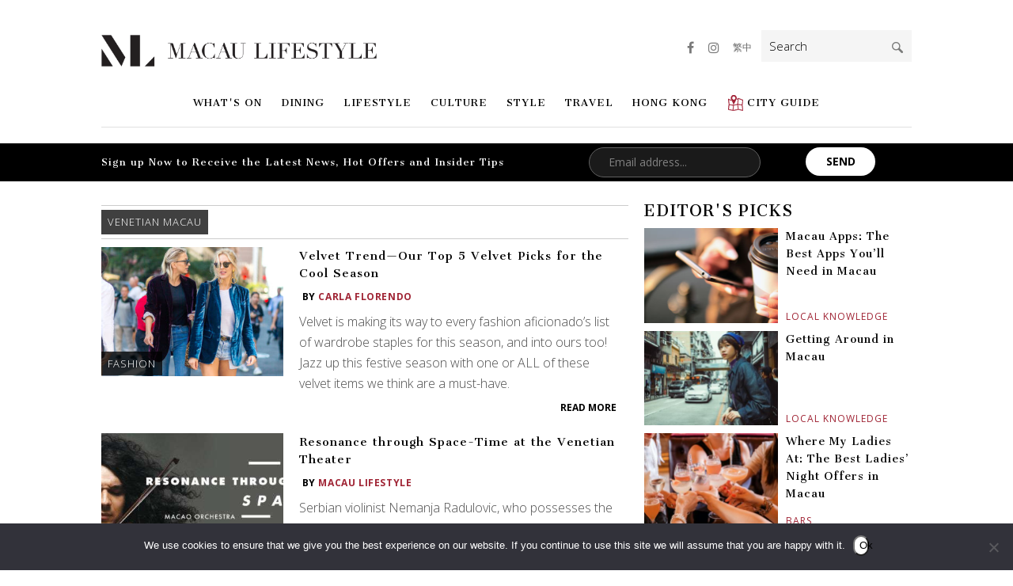

--- FILE ---
content_type: text/html; charset=UTF-8
request_url: https://macaulifestyle.com/tag/venetian-macau/
body_size: 22172
content:
<!DOCTYPE html>
<html lang="en-US" class="no-js animations">
<head>
	<meta http-equiv="Content-Type" content="text/html; charset=UTF-8" />
	<meta charset="UTF-8">
	<meta name="viewport" content="width=device-width, initial-scale=1.0, maximum-scale=1.0, user-scalable=no, minimal-ui">
	<script>

		viewport = document.querySelector("meta[name=viewport]");
		if (window.innerWidth <= 1024 && window.innerWidth >= 640) {
			viewport.setAttribute('content', "width=device-width, maximum-scale=1.0, user-scalable=yes, minimal-ui");
		}

	</script>
	<link rel="profile" href="https://gmpg.org/xfn/11">
	
	<meta name="apple-mobile-web-app-capable" content="yes">
	<meta name="apple-mobile-web-app-status-bar-style" content="red">
	<meta name="apple-mobile-web-app-title" content="Macau Lifestyle">

	<link rel="apple-touch-icon" href="https://macaulifestyle.com/wp-content/themes/mls-2025/assets/images/touch-icon-57.png">
	<link rel="apple-touch-icon" sizes="76x76" href="https://macaulifestyle.com/wp-content/themes/mls-2025/assets/images/touch-icon-76.png">
	<link rel="apple-touch-icon" sizes="120x120" href="https://macaulifestyle.com/wp-content/themes/mls-2025/assets/images/touch-icon-120.png">
	<link rel="apple-touch-icon" sizes="152x152" href="https://macaulifestyle.com/wp-content/themes/mls-2025/assets/images/touch-icon-152.png">

	<link href="https://fonts.googleapis.com/css?family=Cantata+One|Open+Sans:300,400,700" rel="stylesheet">

	<meta name='robots' content='index, follow, max-image-preview:large, max-snippet:-1, max-video-preview:-1' />

	<!-- This site is optimized with the Yoast SEO plugin v26.5 - https://yoast.com/wordpress/plugins/seo/ -->
	<title>Venetian Macau Archives - Macau Lifestyle</title>
	<link rel="canonical" href="https://macaulifestyle.com/tag/venetian-macau/" />
	<meta property="og:locale" content="en_US" />
	<meta property="og:type" content="article" />
	<meta property="og:title" content="Venetian Macau Archives - Macau Lifestyle" />
	<meta property="og:url" content="https://macaulifestyle.com/tag/venetian-macau/" />
	<meta property="og:site_name" content="Macau Lifestyle" />
	<meta property="og:image" content="https://macaulifestyle.com/wp-content/uploads/2019/08/ogimage.png" />
	<meta property="og:image:width" content="1200" />
	<meta property="og:image:height" content="630" />
	<meta property="og:image:type" content="image/png" />
	<meta name="twitter:card" content="summary_large_image" />
	<meta name="twitter:site" content="@MacauLifestyle" />
	<script type="application/ld+json" class="yoast-schema-graph">{"@context":"https://schema.org","@graph":[{"@type":"CollectionPage","@id":"https://macaulifestyle.com/tag/venetian-macau/","url":"https://macaulifestyle.com/tag/venetian-macau/","name":"Venetian Macau Archives - Macau Lifestyle","isPartOf":{"@id":"https://macaulifestyle.com/#website"},"primaryImageOfPage":{"@id":"https://macaulifestyle.com/tag/venetian-macau/#primaryimage"},"image":{"@id":"https://macaulifestyle.com/tag/venetian-macau/#primaryimage"},"thumbnailUrl":"https://macaulifestyle.com/wp-content/uploads/2017/12/1477335192-hbz-street-style-nyfw-ss2017-day8-06.jpg","breadcrumb":{"@id":"https://macaulifestyle.com/tag/venetian-macau/#breadcrumb"},"inLanguage":"en-US"},{"@type":"ImageObject","inLanguage":"en-US","@id":"https://macaulifestyle.com/tag/venetian-macau/#primaryimage","url":"https://macaulifestyle.com/wp-content/uploads/2017/12/1477335192-hbz-street-style-nyfw-ss2017-day8-06.jpg","contentUrl":"https://macaulifestyle.com/wp-content/uploads/2017/12/1477335192-hbz-street-style-nyfw-ss2017-day8-06.jpg","width":1600,"height":1067,"caption":"Two blonde women posing on street wearing velvet jackets."},{"@type":"BreadcrumbList","@id":"https://macaulifestyle.com/tag/venetian-macau/#breadcrumb","itemListElement":[{"@type":"ListItem","position":1,"name":"Home","item":"https://macaulifestyle.com/"},{"@type":"ListItem","position":2,"name":"Venetian Macau"}]},{"@type":"WebSite","@id":"https://macaulifestyle.com/#website","url":"https://macaulifestyle.com/","name":"Macau Lifestyle","description":"Macau Lifestyle is your ultimate guide to all things Macau - events, dining, arts and culture - where to go and what to do in Macau. Only the best of Macau!","potentialAction":[{"@type":"SearchAction","target":{"@type":"EntryPoint","urlTemplate":"https://macaulifestyle.com/?s={search_term_string}"},"query-input":{"@type":"PropertyValueSpecification","valueRequired":true,"valueName":"search_term_string"}}],"inLanguage":"en-US"}]}</script>
	<!-- / Yoast SEO plugin. -->


<script type="text/javascript" id="wpp-js" src="https://macaulifestyle.com/wp-content/plugins/wordpress-popular-posts/assets/js/wpp.min.js?ver=7.3.6" data-sampling="0" data-sampling-rate="100" data-api-url="https://macaulifestyle.com/wp-json/wordpress-popular-posts" data-post-id="0" data-token="af969fb595" data-lang="0" data-debug="0"></script>
<link rel="alternate" type="application/rss+xml" title="Macau Lifestyle &raquo; Venetian Macau Tag Feed" href="https://macaulifestyle.com/tag/venetian-macau/feed/" />
<style id='wp-img-auto-sizes-contain-inline-css' type='text/css'>
img:is([sizes=auto i],[sizes^="auto," i]){contain-intrinsic-size:3000px 1500px}
/*# sourceURL=wp-img-auto-sizes-contain-inline-css */
</style>
<style id='wp-emoji-styles-inline-css' type='text/css'>

	img.wp-smiley, img.emoji {
		display: inline !important;
		border: none !important;
		box-shadow: none !important;
		height: 1em !important;
		width: 1em !important;
		margin: 0 0.07em !important;
		vertical-align: -0.1em !important;
		background: none !important;
		padding: 0 !important;
	}
/*# sourceURL=wp-emoji-styles-inline-css */
</style>
<link rel='stylesheet' id='wp-block-library-css' href='https://macaulifestyle.com/wp-includes/css/dist/block-library/style.min.css?ver=6.9' type='text/css' media='all' />
<style id='global-styles-inline-css' type='text/css'>
:root{--wp--preset--aspect-ratio--square: 1;--wp--preset--aspect-ratio--4-3: 4/3;--wp--preset--aspect-ratio--3-4: 3/4;--wp--preset--aspect-ratio--3-2: 3/2;--wp--preset--aspect-ratio--2-3: 2/3;--wp--preset--aspect-ratio--16-9: 16/9;--wp--preset--aspect-ratio--9-16: 9/16;--wp--preset--color--black: #000000;--wp--preset--color--cyan-bluish-gray: #abb8c3;--wp--preset--color--white: #ffffff;--wp--preset--color--pale-pink: #f78da7;--wp--preset--color--vivid-red: #cf2e2e;--wp--preset--color--luminous-vivid-orange: #ff6900;--wp--preset--color--luminous-vivid-amber: #fcb900;--wp--preset--color--light-green-cyan: #7bdcb5;--wp--preset--color--vivid-green-cyan: #00d084;--wp--preset--color--pale-cyan-blue: #8ed1fc;--wp--preset--color--vivid-cyan-blue: #0693e3;--wp--preset--color--vivid-purple: #9b51e0;--wp--preset--gradient--vivid-cyan-blue-to-vivid-purple: linear-gradient(135deg,rgb(6,147,227) 0%,rgb(155,81,224) 100%);--wp--preset--gradient--light-green-cyan-to-vivid-green-cyan: linear-gradient(135deg,rgb(122,220,180) 0%,rgb(0,208,130) 100%);--wp--preset--gradient--luminous-vivid-amber-to-luminous-vivid-orange: linear-gradient(135deg,rgb(252,185,0) 0%,rgb(255,105,0) 100%);--wp--preset--gradient--luminous-vivid-orange-to-vivid-red: linear-gradient(135deg,rgb(255,105,0) 0%,rgb(207,46,46) 100%);--wp--preset--gradient--very-light-gray-to-cyan-bluish-gray: linear-gradient(135deg,rgb(238,238,238) 0%,rgb(169,184,195) 100%);--wp--preset--gradient--cool-to-warm-spectrum: linear-gradient(135deg,rgb(74,234,220) 0%,rgb(151,120,209) 20%,rgb(207,42,186) 40%,rgb(238,44,130) 60%,rgb(251,105,98) 80%,rgb(254,248,76) 100%);--wp--preset--gradient--blush-light-purple: linear-gradient(135deg,rgb(255,206,236) 0%,rgb(152,150,240) 100%);--wp--preset--gradient--blush-bordeaux: linear-gradient(135deg,rgb(254,205,165) 0%,rgb(254,45,45) 50%,rgb(107,0,62) 100%);--wp--preset--gradient--luminous-dusk: linear-gradient(135deg,rgb(255,203,112) 0%,rgb(199,81,192) 50%,rgb(65,88,208) 100%);--wp--preset--gradient--pale-ocean: linear-gradient(135deg,rgb(255,245,203) 0%,rgb(182,227,212) 50%,rgb(51,167,181) 100%);--wp--preset--gradient--electric-grass: linear-gradient(135deg,rgb(202,248,128) 0%,rgb(113,206,126) 100%);--wp--preset--gradient--midnight: linear-gradient(135deg,rgb(2,3,129) 0%,rgb(40,116,252) 100%);--wp--preset--font-size--small: 13px;--wp--preset--font-size--medium: 20px;--wp--preset--font-size--large: 36px;--wp--preset--font-size--x-large: 42px;--wp--preset--spacing--20: 0.44rem;--wp--preset--spacing--30: 0.67rem;--wp--preset--spacing--40: 1rem;--wp--preset--spacing--50: 1.5rem;--wp--preset--spacing--60: 2.25rem;--wp--preset--spacing--70: 3.38rem;--wp--preset--spacing--80: 5.06rem;--wp--preset--shadow--natural: 6px 6px 9px rgba(0, 0, 0, 0.2);--wp--preset--shadow--deep: 12px 12px 50px rgba(0, 0, 0, 0.4);--wp--preset--shadow--sharp: 6px 6px 0px rgba(0, 0, 0, 0.2);--wp--preset--shadow--outlined: 6px 6px 0px -3px rgb(255, 255, 255), 6px 6px rgb(0, 0, 0);--wp--preset--shadow--crisp: 6px 6px 0px rgb(0, 0, 0);}:where(.is-layout-flex){gap: 0.5em;}:where(.is-layout-grid){gap: 0.5em;}body .is-layout-flex{display: flex;}.is-layout-flex{flex-wrap: wrap;align-items: center;}.is-layout-flex > :is(*, div){margin: 0;}body .is-layout-grid{display: grid;}.is-layout-grid > :is(*, div){margin: 0;}:where(.wp-block-columns.is-layout-flex){gap: 2em;}:where(.wp-block-columns.is-layout-grid){gap: 2em;}:where(.wp-block-post-template.is-layout-flex){gap: 1.25em;}:where(.wp-block-post-template.is-layout-grid){gap: 1.25em;}.has-black-color{color: var(--wp--preset--color--black) !important;}.has-cyan-bluish-gray-color{color: var(--wp--preset--color--cyan-bluish-gray) !important;}.has-white-color{color: var(--wp--preset--color--white) !important;}.has-pale-pink-color{color: var(--wp--preset--color--pale-pink) !important;}.has-vivid-red-color{color: var(--wp--preset--color--vivid-red) !important;}.has-luminous-vivid-orange-color{color: var(--wp--preset--color--luminous-vivid-orange) !important;}.has-luminous-vivid-amber-color{color: var(--wp--preset--color--luminous-vivid-amber) !important;}.has-light-green-cyan-color{color: var(--wp--preset--color--light-green-cyan) !important;}.has-vivid-green-cyan-color{color: var(--wp--preset--color--vivid-green-cyan) !important;}.has-pale-cyan-blue-color{color: var(--wp--preset--color--pale-cyan-blue) !important;}.has-vivid-cyan-blue-color{color: var(--wp--preset--color--vivid-cyan-blue) !important;}.has-vivid-purple-color{color: var(--wp--preset--color--vivid-purple) !important;}.has-black-background-color{background-color: var(--wp--preset--color--black) !important;}.has-cyan-bluish-gray-background-color{background-color: var(--wp--preset--color--cyan-bluish-gray) !important;}.has-white-background-color{background-color: var(--wp--preset--color--white) !important;}.has-pale-pink-background-color{background-color: var(--wp--preset--color--pale-pink) !important;}.has-vivid-red-background-color{background-color: var(--wp--preset--color--vivid-red) !important;}.has-luminous-vivid-orange-background-color{background-color: var(--wp--preset--color--luminous-vivid-orange) !important;}.has-luminous-vivid-amber-background-color{background-color: var(--wp--preset--color--luminous-vivid-amber) !important;}.has-light-green-cyan-background-color{background-color: var(--wp--preset--color--light-green-cyan) !important;}.has-vivid-green-cyan-background-color{background-color: var(--wp--preset--color--vivid-green-cyan) !important;}.has-pale-cyan-blue-background-color{background-color: var(--wp--preset--color--pale-cyan-blue) !important;}.has-vivid-cyan-blue-background-color{background-color: var(--wp--preset--color--vivid-cyan-blue) !important;}.has-vivid-purple-background-color{background-color: var(--wp--preset--color--vivid-purple) !important;}.has-black-border-color{border-color: var(--wp--preset--color--black) !important;}.has-cyan-bluish-gray-border-color{border-color: var(--wp--preset--color--cyan-bluish-gray) !important;}.has-white-border-color{border-color: var(--wp--preset--color--white) !important;}.has-pale-pink-border-color{border-color: var(--wp--preset--color--pale-pink) !important;}.has-vivid-red-border-color{border-color: var(--wp--preset--color--vivid-red) !important;}.has-luminous-vivid-orange-border-color{border-color: var(--wp--preset--color--luminous-vivid-orange) !important;}.has-luminous-vivid-amber-border-color{border-color: var(--wp--preset--color--luminous-vivid-amber) !important;}.has-light-green-cyan-border-color{border-color: var(--wp--preset--color--light-green-cyan) !important;}.has-vivid-green-cyan-border-color{border-color: var(--wp--preset--color--vivid-green-cyan) !important;}.has-pale-cyan-blue-border-color{border-color: var(--wp--preset--color--pale-cyan-blue) !important;}.has-vivid-cyan-blue-border-color{border-color: var(--wp--preset--color--vivid-cyan-blue) !important;}.has-vivid-purple-border-color{border-color: var(--wp--preset--color--vivid-purple) !important;}.has-vivid-cyan-blue-to-vivid-purple-gradient-background{background: var(--wp--preset--gradient--vivid-cyan-blue-to-vivid-purple) !important;}.has-light-green-cyan-to-vivid-green-cyan-gradient-background{background: var(--wp--preset--gradient--light-green-cyan-to-vivid-green-cyan) !important;}.has-luminous-vivid-amber-to-luminous-vivid-orange-gradient-background{background: var(--wp--preset--gradient--luminous-vivid-amber-to-luminous-vivid-orange) !important;}.has-luminous-vivid-orange-to-vivid-red-gradient-background{background: var(--wp--preset--gradient--luminous-vivid-orange-to-vivid-red) !important;}.has-very-light-gray-to-cyan-bluish-gray-gradient-background{background: var(--wp--preset--gradient--very-light-gray-to-cyan-bluish-gray) !important;}.has-cool-to-warm-spectrum-gradient-background{background: var(--wp--preset--gradient--cool-to-warm-spectrum) !important;}.has-blush-light-purple-gradient-background{background: var(--wp--preset--gradient--blush-light-purple) !important;}.has-blush-bordeaux-gradient-background{background: var(--wp--preset--gradient--blush-bordeaux) !important;}.has-luminous-dusk-gradient-background{background: var(--wp--preset--gradient--luminous-dusk) !important;}.has-pale-ocean-gradient-background{background: var(--wp--preset--gradient--pale-ocean) !important;}.has-electric-grass-gradient-background{background: var(--wp--preset--gradient--electric-grass) !important;}.has-midnight-gradient-background{background: var(--wp--preset--gradient--midnight) !important;}.has-small-font-size{font-size: var(--wp--preset--font-size--small) !important;}.has-medium-font-size{font-size: var(--wp--preset--font-size--medium) !important;}.has-large-font-size{font-size: var(--wp--preset--font-size--large) !important;}.has-x-large-font-size{font-size: var(--wp--preset--font-size--x-large) !important;}
/*# sourceURL=global-styles-inline-css */
</style>

<style id='classic-theme-styles-inline-css' type='text/css'>
/*! This file is auto-generated */
.wp-block-button__link{color:#fff;background-color:#32373c;border-radius:9999px;box-shadow:none;text-decoration:none;padding:calc(.667em + 2px) calc(1.333em + 2px);font-size:1.125em}.wp-block-file__button{background:#32373c;color:#fff;text-decoration:none}
/*# sourceURL=/wp-includes/css/classic-themes.min.css */
</style>
<link rel='stylesheet' id='contact-form-7-css' href='https://macaulifestyle.com/wp-content/plugins/contact-form-7/includes/css/styles.css?ver=6.1.4' type='text/css' media='all' />
<link rel='stylesheet' id='cookie-notice-front-css' href='https://macaulifestyle.com/wp-content/plugins/cookie-notice/css/front.min.css?ver=2.5.11' type='text/css' media='all' />
<link rel='stylesheet' id='wpfai_font-awesome-css' href='https://macaulifestyle.com/wp-content/plugins/wp-font-awesome-share-icons/fontawesome/css/font-awesome.min.css?ver=6.9' type='text/css' media='all' />
<link rel='stylesheet' id='wpfai_style-css' href='https://macaulifestyle.com/wp-content/plugins/wp-font-awesome-share-icons/style.css?ver=6.9' type='text/css' media='all' />
<link rel='stylesheet' id='ppress-frontend-css' href='https://macaulifestyle.com/wp-content/plugins/wp-user-avatar/assets/css/frontend.min.css?ver=4.16.8' type='text/css' media='all' />
<link rel='stylesheet' id='ppress-flatpickr-css' href='https://macaulifestyle.com/wp-content/plugins/wp-user-avatar/assets/flatpickr/flatpickr.min.css?ver=4.16.8' type='text/css' media='all' />
<link rel='stylesheet' id='ppress-select2-css' href='https://macaulifestyle.com/wp-content/plugins/wp-user-avatar/assets/select2/select2.min.css?ver=6.9' type='text/css' media='all' />
<link rel='stylesheet' id='owl-carousel-css' href='https://macaulifestyle.com/wp-content/themes/mls-2025/assets/js/vendor/owl.carousel/owl.carousel.css?ver=2.0.0' type='text/css' media='screen' />
<link rel='stylesheet' id='featherlight-css' href='https://macaulifestyle.com/wp-content/themes/mls-2025/assets/js/vendor/featherlight/featherlight.min.css?ver=1.4.0' type='text/css' media='screen' />
<link rel='stylesheet' id='featherlight-gallery-css' href='https://macaulifestyle.com/wp-content/themes/mls-2025/assets/js/vendor/featherlight/featherlight.gallery.min.css?ver=1.4.0' type='text/css' media='screen' />
<link rel='stylesheet' id='font-awesome-css' href='https://macaulifestyle.com/wp-content/themes/mls-2025/assets/css/vendor/font-awesome/css/font-awesome.css?ver=4.6.3' type='text/css' media='screen' />
<link rel='stylesheet' id='app-css' href='https://macaulifestyle.com/wp-content/themes/mls-2025/assets/css/app.css?ver=20220122.2888' type='text/css' media='screen' />
<script type="text/javascript" id="cookie-notice-front-js-before">
/* <![CDATA[ */
var cnArgs = {"ajaxUrl":"https:\/\/macaulifestyle.com\/wp-admin\/admin-ajax.php","nonce":"9e001a1098","hideEffect":"fade","position":"bottom","onScroll":false,"onScrollOffset":100,"onClick":false,"cookieName":"cookie_notice_accepted","cookieTime":31536000,"cookieTimeRejected":2592000,"globalCookie":false,"redirection":false,"cache":true,"revokeCookies":false,"revokeCookiesOpt":"automatic"};

//# sourceURL=cookie-notice-front-js-before
/* ]]> */
</script>
<script type="text/javascript" src="https://macaulifestyle.com/wp-content/plugins/cookie-notice/js/front.min.js?ver=2.5.11" id="cookie-notice-front-js"></script>
<script type="text/javascript" src="https://macaulifestyle.com/wp-includes/js/jquery/jquery.min.js?ver=3.7.1" id="jquery-core-js"></script>
<script type="text/javascript" src="https://macaulifestyle.com/wp-includes/js/jquery/jquery-migrate.min.js?ver=3.4.1" id="jquery-migrate-js"></script>
<script type="text/javascript" src="https://macaulifestyle.com/wp-content/plugins/wp-font-awesome-share-icons/wpfai.js?ver=6.9" id="wpfai_js-js"></script>
<script type="text/javascript" src="https://macaulifestyle.com/wp-content/plugins/wp-user-avatar/assets/flatpickr/flatpickr.min.js?ver=4.16.8" id="ppress-flatpickr-js"></script>
<script type="text/javascript" src="https://macaulifestyle.com/wp-content/plugins/wp-user-avatar/assets/select2/select2.min.js?ver=4.16.8" id="ppress-select2-js"></script>
<script type="text/javascript" src="https://macaulifestyle.com/wp-content/themes/mls-2025/assets/js/vendor/modernizr/modernizr.min.js?ver=3.3.1" id="modernizr-js"></script>
<link rel="https://api.w.org/" href="https://macaulifestyle.com/wp-json/" /><link rel="alternate" title="JSON" type="application/json" href="https://macaulifestyle.com/wp-json/wp/v2/tags/728" /><link rel="EditURI" type="application/rsd+xml" title="RSD" href="https://macaulifestyle.com/xmlrpc.php?rsd" />
<meta name="generator" content="WordPress 6.9" />

<!-- This site is using AdRotate v5.17.1 to display their advertisements - https://ajdg.solutions/ -->
<!-- AdRotate CSS -->
<style type="text/css" media="screen">
	.g { margin:0px; padding:0px; overflow:hidden; line-height:1; zoom:1; }
	.g img { height:auto; }
	.g-col { position:relative; float:left; }
	.g-col:first-child { margin-left: 0; }
	.g-col:last-child { margin-right: 0; }
	@media only screen and (max-width: 480px) {
		.g-col, .g-dyn, .g-single { width:100%; margin-left:0; margin-right:0; }
	}
</style>
<!-- /AdRotate CSS -->

<meta name="tec-api-version" content="v1"><meta name="tec-api-origin" content="https://macaulifestyle.com"><link rel="alternate" href="https://macaulifestyle.com/wp-json/tribe/events/v1/events/?tags=venetian-macau" />            <style id="wpp-loading-animation-styles">@-webkit-keyframes bgslide{from{background-position-x:0}to{background-position-x:-200%}}@keyframes bgslide{from{background-position-x:0}to{background-position-x:-200%}}.wpp-widget-block-placeholder,.wpp-shortcode-placeholder{margin:0 auto;width:60px;height:3px;background:#dd3737;background:linear-gradient(90deg,#dd3737 0%,#571313 10%,#dd3737 100%);background-size:200% auto;border-radius:3px;-webkit-animation:bgslide 1s infinite linear;animation:bgslide 1s infinite linear}</style>
            <link rel="shortcut icon" type="image/png" href="https://macaulifestyle.com/wp-content/themes/mls-2025/assets/images/favicon.png"><style type="text/css">.recentcomments a{display:inline !important;padding:0 !important;margin:0 !important;}</style><link rel="icon" href="https://macaulifestyle.com/wp-content/uploads/2019/08/cropped-ML-icon-150x150.png" sizes="32x32" />
<link rel="icon" href="https://macaulifestyle.com/wp-content/uploads/2019/08/cropped-ML-icon.png" sizes="192x192" />
<link rel="apple-touch-icon" href="https://macaulifestyle.com/wp-content/uploads/2019/08/cropped-ML-icon.png" />
<meta name="msapplication-TileImage" content="https://macaulifestyle.com/wp-content/uploads/2019/08/cropped-ML-icon.png" />

	<!--[if lt IE 9]>
	<script src="https://macaulifestyle.com/wp-content/themes/mls-2025/assets/js/vendor/html5shiv/html5shiv.min.js"></script>
	<script src="https://macaulifestyle.com/wp-content/themes/mls-2025/assets/js/vendor/respond/respond.js"></script>
	<link rel="stylesheet" type="text/css" href="https://macaulifestyle.com/wp-content/themes/mls-2025/assets/css/desktop/ie.css">
	<![endif]-->

	
	<!-- Facebook Pixel Code -->
	<script>
	!function(f,b,e,v,n,t,s)
	{if(f.fbq)return;n=f.fbq=function(){n.callMethod?
	n.callMethod.apply(n,arguments):n.queue.push(arguments)};
	if(!f._fbq)f._fbq=n;n.push=n;n.loaded=!0;n.version='2.0';
	n.queue=[];t=b.createElement(e);t.async=!0;
	t.src=v;s=b.getElementsByTagName(e)[0];
	s.parentNode.insertBefore(t,s)}(window,document,'script',
	'https://connect.facebook.net/en_US/fbevents.js');
	fbq('init', '1717731864967734'); 
	fbq('track', 'PageView');
	</script>
	<noscript>
	<img height="1" width="1" src="https://www.facebook.com/tr?id=1717731864967734&ev=PageView&noscript=1"/>
	</noscript>
	<!-- End Facebook Pixel Code -->
</head>
<body class="archive tag tag-venetian-macau tag-728 wp-theme-mls-2025 cookies-not-set tribe-no-js">

<!-- Google Tag Manager -->
<script>(function(w,d,s,l,i){w[l]=w[l]||[];w[l].push({'gtm.start':
new Date().getTime(),event:'gtm.js'});var f=d.getElementsByTagName(s)[0],
j=d.createElement(s),dl=l!='dataLayer'?'&l='+l:'';j.async=true;j.src=
'https://www.googletagmanager.com/gtm.js?id='+i+dl;f.parentNode.insertBefore(j,f);
})(window,document,'script','dataLayer','GTM-W675WSX');</script>
<!-- End Google Tag Manager -->

<!-- Google Tag Manager (noscript) -->
<noscript><iframe src="https://www.googletagmanager.com/ns.html?id=GTM-W675WSX";
height="0" width="0" style="display:none;visibility:hidden"></iframe></noscript>
<!-- End Google Tag Manager (noscript) -->


<div class="before-header-wrapper">
	</div>
<div id="top-wrapper" class="wrapper">

	<header class="">

		<div class="container">

					<a href="https://macaulifestyle.com" class="logo">
				<img width="2144" height="249" src="https://macaulifestyle.com/wp-content/uploads/2017/04/logo.png" class="attachment-full size-full" alt="Macau Lifestyle" decoding="async" fetchpriority="high" srcset="https://macaulifestyle.com/wp-content/uploads/2017/04/logo.png 2144w, https://macaulifestyle.com/wp-content/uploads/2017/04/logo-512x59.png 512w, https://macaulifestyle.com/wp-content/uploads/2017/04/logo-1024x119.png 1024w" sizes="(max-width: 2144px) 100vw, 2144px" />			</a>
		
							<button class="menu-button" id="open-button"><span>Menu</span></button>
				<nav id="site-navigation" class="main-navigation" role="navigation" aria-label="Primary Menu">
				<button class="menu-button close" id="close-button"><span>Menu</span></button>
				<div class="menu-primary-menu-container"><ul id="menu-primary-menu" class="primary-menu"><li class="menu-item menu-item-type-taxonomy menu-item-object-category menu-item-has-children"><a class="top-level-link" href="https://macaulifestyle.com/category/whats-on/">What's On<a class="sub-menu-toggle"></a><div class="sub-menu"><div class="sub-menu-left"><div class="sub-menu-left-inner"><h3>Categories</h3><ul class="categories"><li class="menu-item menu-item-type-taxonomy menu-item-object-category"><a href="https://macaulifestyle.com/category/whats-on/giveaways/">Giveaways</a></li><li class="menu-item menu-item-type-taxonomy menu-item-object-category"><a href="https://macaulifestyle.com/category/whats-on/entertainment/">Entertainment</a></li></ul></div></div><div class="sub-menu-right"><div class="sub-menu-right-inner"><h3>Recent Stories</h3><div class="posts posts-recent">

	
	<a class="post touchable post-126462 type-post status-publish format-standard has-post-thumbnail hentry category-events-promotions category-hotels category-whats-on-hong-kong tag-christmas-2025 tag-grand-hyatt-macau" href="https://macaulifestyle.com/hotels/a-season-of-sparkle-this-christmas-at-grand-hyatt-macau/">
		<div class="post-image">
			<img width="170" height="120" src="https://macaulifestyle.com/wp-content/uploads/2025/12/Grand-Hyatt-Macau-P742-Christmas-Tree-Green-170x120.jpg" class="attachment-listing-1x size-listing-1x wp-post-image" alt="" decoding="async" srcset="https://macaulifestyle.com/wp-content/uploads/2025/12/Grand-Hyatt-Macau-P742-Christmas-Tree-Green-170x120.jpg 170w, https://macaulifestyle.com/wp-content/uploads/2025/12/Grand-Hyatt-Macau-P742-Christmas-Tree-Green-680x480.jpg 680w, https://macaulifestyle.com/wp-content/uploads/2025/12/Grand-Hyatt-Macau-P742-Christmas-Tree-Green-340x240.jpg 340w, https://macaulifestyle.com/wp-content/uploads/2025/12/Grand-Hyatt-Macau-P742-Christmas-Tree-Green-1360x960.jpg 1360w" sizes="(max-width: 170px) 100vw, 170px" />		</div>
		<div class="post-body">
			<div class="post-title">A Season of Sparkle: This Christmas at Grand Hyatt Macau</div>
			<div class="post-category">Events &amp; Promotions</div>
		</div>
	</a>

	
	<a class="post touchable post-124175 type-post status-publish format-standard has-post-thumbnail hentry category-jewelry-watches category-whats-on tag-horoverse tag-maen tag-watch" href="https://macaulifestyle.com/whats-on/horoverse-x-maen-limited-edition-watch/">
		<div class="post-image">
			<img width="170" height="120" src="https://macaulifestyle.com/wp-content/uploads/2024/11/Horoverse-X-MAEN-watch-2-170x120.jpg" class="attachment-listing-1x size-listing-1x wp-post-image" alt="Horoverse X MAEN watch" decoding="async" srcset="https://macaulifestyle.com/wp-content/uploads/2024/11/Horoverse-X-MAEN-watch-2-170x120.jpg 170w, https://macaulifestyle.com/wp-content/uploads/2024/11/Horoverse-X-MAEN-watch-2-680x480.jpg 680w, https://macaulifestyle.com/wp-content/uploads/2024/11/Horoverse-X-MAEN-watch-2-340x240.jpg 340w, https://macaulifestyle.com/wp-content/uploads/2024/11/Horoverse-X-MAEN-watch-2-1360x960.jpg 1360w" sizes="(max-width: 170px) 100vw, 170px" />		</div>
		<div class="post-body">
			<div class="post-title">Horoverse x MAEN: Limited Edition Neon Cities Timepiece Celebrates Hong Kong and Macau’s Iconic Glow</div>
			<div class="post-category">Jewelry &amp; Watches</div>
		</div>
	</a>

	
	<a class="post touchable post-123200 type-post status-publish format-standard has-post-thumbnail hentry category-events-promotions tag-galaxy-macau tag-the-macallan tag-the-macallan-200-years-young-exhibition" href="https://macaulifestyle.com/whats-on/events-promotions/the-macallan-200-years-young-exhibition/">
		<div class="post-image">
			<img width="170" height="120" src="https://macaulifestyle.com/wp-content/uploads/2024/04/DDK_5541-170x120.jpg" class="attachment-listing-1x size-listing-1x wp-post-image" alt="" decoding="async" srcset="https://macaulifestyle.com/wp-content/uploads/2024/04/DDK_5541-170x120.jpg 170w, https://macaulifestyle.com/wp-content/uploads/2024/04/DDK_5541-680x480.jpg 680w, https://macaulifestyle.com/wp-content/uploads/2024/04/DDK_5541-340x240.jpg 340w, https://macaulifestyle.com/wp-content/uploads/2024/04/DDK_5541-1360x960.jpg 1360w" sizes="(max-width: 170px) 100vw, 170px" />		</div>
		<div class="post-body">
			<div class="post-title">Step into History: The Macallan 200 Years Young Exhibition</div>
			<div class="post-category">Events &amp; Promotions</div>
		</div>
	</a>
</div></div></div></div></li><li class="menu-item menu-item-type-taxonomy menu-item-object-category menu-item-has-children"><a class="top-level-link" href="https://macaulifestyle.com/category/dining/">Dining<a class="sub-menu-toggle"></a><div class="sub-menu"><div class="sub-menu-left"><div class="sub-menu-left-inner"><h3>Categories</h3><ul class="categories"><li class="menu-item menu-item-type-taxonomy menu-item-object-category"><a href="https://macaulifestyle.com/category/dining/restaurants/">Restaurants</a></li><li class="menu-item menu-item-type-taxonomy menu-item-object-category"><a href="https://macaulifestyle.com/category/dining/local-eats/">Local Eats</a></li><li class="menu-item menu-item-type-taxonomy menu-item-object-category"><a href="https://macaulifestyle.com/category/dining/cafes/">Cafes</a></li><li class="menu-item menu-item-type-taxonomy menu-item-object-category"><a href="https://macaulifestyle.com/category/dining/bars/">Bars</a></li><li class="menu-item menu-item-type-taxonomy menu-item-object-category"><a href="https://macaulifestyle.com/category/dining/chef-spotlight/">Chef Spotlight</a></li></ul></div></div><div class="sub-menu-right"><div class="sub-menu-right-inner"><h3>Recent Stories</h3><div class="posts posts-recent">

	
	<a class="post touchable post-168 type-post status-publish format-standard has-post-thumbnail hentry category-macau category-restaurants tag-cheap tag-kid-friendly tag-outdoors tag-weekend" href="https://macaulifestyle.com/travel/macau/macau-on-a-budget/">
		<div class="post-image">
			<img width="170" height="120" src="https://macaulifestyle.com/wp-content/uploads/2019/10/Macau-Venetian-170x120.jpg" class="attachment-listing-1x size-listing-1x wp-post-image" alt="our bucket list of things to do if you’re visiting Macau on a Budget. The Venetian Macao canals" decoding="async" srcset="https://macaulifestyle.com/wp-content/uploads/2019/10/Macau-Venetian-170x120.jpg 170w, https://macaulifestyle.com/wp-content/uploads/2019/10/Macau-Venetian-680x480.jpg 680w, https://macaulifestyle.com/wp-content/uploads/2019/10/Macau-Venetian-340x240.jpg 340w, https://macaulifestyle.com/wp-content/uploads/2019/10/Macau-Venetian-1360x960.jpg 1360w" sizes="(max-width: 170px) 100vw, 170px" />		</div>
		<div class="post-body">
			<div class="post-title">Macau on a Budget: A One-Day Itinerary</div>
			<div class="post-category">Macau</div>
		</div>
	</a>

	
	<a class="post touchable post-123086 type-post status-publish format-standard has-post-thumbnail hentry category-dining category-restaurants tag-michelin-guide-hong-kong-macau-2024" href="https://macaulifestyle.com/dining/michelin-guide-hong-kong-macau-2024/">
		<div class="post-image">
			<img width="170" height="120" src="https://macaulifestyle.com/wp-content/uploads/2024/03/MGC-2024_Group-Photo-1-170x120.jpg" class="attachment-listing-1x size-listing-1x wp-post-image" alt="Michelin Guide Macau 2024" decoding="async" srcset="https://macaulifestyle.com/wp-content/uploads/2024/03/MGC-2024_Group-Photo-1-170x120.jpg 170w, https://macaulifestyle.com/wp-content/uploads/2024/03/MGC-2024_Group-Photo-1-680x480.jpg 680w, https://macaulifestyle.com/wp-content/uploads/2024/03/MGC-2024_Group-Photo-1-340x240.jpg 340w, https://macaulifestyle.com/wp-content/uploads/2024/03/MGC-2024_Group-Photo-1-1360x960.jpg 1360w" sizes="(max-width: 170px) 100vw, 170px" />		</div>
		<div class="post-body">
			<div class="post-title">Michelin Guide Hong Kong Macau 2024: Macau&#8217;s Culinary Triumphs</div>
			<div class="post-category">Dining</div>
		</div>
	</a>

	
	<a class="post touchable post-88066 type-post status-publish format-standard has-post-thumbnail hentry category-bars tag-karaoke tag-karaoke-clubs tag-macau-karaoke tag-nightlife" href="https://macaulifestyle.com/dining/bars/karaoke-in-macau/">
		<div class="post-image">
			<img width="170" height="120" src="https://macaulifestyle.com/wp-content/uploads/2018/07/Minibar-and-Lounge-Interior-Yellow-Neon-Signs-Macau-Lifestyle-170x120.jpeg" class="attachment-listing-1x size-listing-1x wp-post-image" alt="" decoding="async" srcset="https://macaulifestyle.com/wp-content/uploads/2018/07/Minibar-and-Lounge-Interior-Yellow-Neon-Signs-Macau-Lifestyle-170x120.jpeg 170w, https://macaulifestyle.com/wp-content/uploads/2018/07/Minibar-and-Lounge-Interior-Yellow-Neon-Signs-Macau-Lifestyle-680x480.jpeg 680w, https://macaulifestyle.com/wp-content/uploads/2018/07/Minibar-and-Lounge-Interior-Yellow-Neon-Signs-Macau-Lifestyle-340x240.jpeg 340w, https://macaulifestyle.com/wp-content/uploads/2018/07/Minibar-and-Lounge-Interior-Yellow-Neon-Signs-Macau-Lifestyle-1360x960.jpeg 1360w" sizes="(max-width: 170px) 100vw, 170px" />		</div>
		<div class="post-body">
			<div class="post-title">Sing Along: Best Places for Karaoke in Macau</div>
			<div class="post-category">Bars</div>
		</div>
	</a>
</div></div></div></div></li><li class="menu-item menu-item-type-taxonomy menu-item-object-category menu-item-has-children"><a class="top-level-link" href="https://macaulifestyle.com/category/lifestyle/">Lifestyle<a class="sub-menu-toggle"></a><div class="sub-menu"><div class="sub-menu-left"><div class="sub-menu-left-inner"><h3>Categories</h3><ul class="categories"><li class="menu-item menu-item-type-taxonomy menu-item-object-category"><a href="https://macaulifestyle.com/category/lifestyle/wellness/">Wellness</a></li><li class="menu-item menu-item-type-taxonomy menu-item-object-category"><a href="https://macaulifestyle.com/category/lifestyle/weddings/">Weddings</a></li><li class="menu-item menu-item-type-taxonomy menu-item-object-category"><a href="https://macaulifestyle.com/category/lifestyle/family/">Family</a></li><li class="menu-item menu-item-type-taxonomy menu-item-object-category"><a href="https://macaulifestyle.com/category/lifestyle/people/">People</a></li></ul></div></div><div class="sub-menu-right"><div class="sub-menu-right-inner"><h3>Recent Stories</h3><div class="posts posts-recent">

	
	<a class="post touchable post-16332 type-post status-publish format-standard has-post-thumbnail hentry category-family category-lifestyle tag-carmo tag-cheoc-van tag-estoril tag-hac-sa tag-swimming tag-swimming-pool tag-taipa-central-park" href="https://macaulifestyle.com/lifestyle/best-public-pools-macau/">
		<div class="post-image">
			<img width="170" height="120" src="https://macaulifestyle.com/wp-content/uploads/2017/08/Tap-Seac-Swimming-Pool-Wide-View-from-Below-Sunny-Day-Macau-Lifestyle-170x120.jpg" class="attachment-listing-1x size-listing-1x wp-post-image" alt="" decoding="async" srcset="https://macaulifestyle.com/wp-content/uploads/2017/08/Tap-Seac-Swimming-Pool-Wide-View-from-Below-Sunny-Day-Macau-Lifestyle-170x120.jpg 170w, https://macaulifestyle.com/wp-content/uploads/2017/08/Tap-Seac-Swimming-Pool-Wide-View-from-Below-Sunny-Day-Macau-Lifestyle-680x480.jpg 680w, https://macaulifestyle.com/wp-content/uploads/2017/08/Tap-Seac-Swimming-Pool-Wide-View-from-Below-Sunny-Day-Macau-Lifestyle-340x240.jpg 340w, https://macaulifestyle.com/wp-content/uploads/2017/08/Tap-Seac-Swimming-Pool-Wide-View-from-Below-Sunny-Day-Macau-Lifestyle-1360x960.jpg 1360w" sizes="(max-width: 170px) 100vw, 170px" />		</div>
		<div class="post-body">
			<div class="post-title">Best Public Pools in Macau</div>
			<div class="post-category">Family</div>
		</div>
	</a>

	
	<a class="post touchable post-89601 type-post status-publish format-standard has-post-thumbnail hentry category-family category-local-knowledge category-macau tag-activities-for-kids-in-macau tag-fun-things-to-do-for-kids-in-macau tag-kids tag-top-10-things-to-do-in-macau-with-kids tag-where-to-take-kids-in-macau" href="https://macaulifestyle.com/travel/macau/things-to-do-with-kids-macau/">
		<div class="post-image">
			<img width="170" height="120" src="https://macaulifestyle.com/wp-content/uploads/2019/08/hac-sa-reservoir-park3-170x120.jpg" class="attachment-listing-1x size-listing-1x wp-post-image" alt="hac-sa-reservoir-park" decoding="async" srcset="https://macaulifestyle.com/wp-content/uploads/2019/08/hac-sa-reservoir-park3-170x120.jpg 170w, https://macaulifestyle.com/wp-content/uploads/2019/08/hac-sa-reservoir-park3-680x480.jpg 680w, https://macaulifestyle.com/wp-content/uploads/2019/08/hac-sa-reservoir-park3-340x240.jpg 340w, https://macaulifestyle.com/wp-content/uploads/2019/08/hac-sa-reservoir-park3-1360x960.jpg 1360w" sizes="(max-width: 170px) 100vw, 170px" />		</div>
		<div class="post-body">
			<div class="post-title">Top 10 Things to Do With Kids in Macau</div>
			<div class="post-category">Family</div>
		</div>
	</a>

	
	<a class="post touchable post-120245 type-post status-publish format-standard has-post-thumbnail hentry category-dining category-local-eats category-people tag-business tag-ice-cream tag-macau tag-macau-based tag-moo-creamery tag-sustainable tag-vegan" href="https://macaulifestyle.com/lifestyle/people/moo-creamery/">
		<div class="post-image">
			<img width="170" height="120" src="https://macaulifestyle.com/wp-content/uploads/2022/01/Moo-Creamery-Founders-Portrait-170x120.jpg" class="attachment-listing-1x size-listing-1x wp-post-image" alt="" decoding="async" srcset="https://macaulifestyle.com/wp-content/uploads/2022/01/Moo-Creamery-Founders-Portrait-170x120.jpg 170w, https://macaulifestyle.com/wp-content/uploads/2022/01/Moo-Creamery-Founders-Portrait-680x480.jpg 680w, https://macaulifestyle.com/wp-content/uploads/2022/01/Moo-Creamery-Founders-Portrait-340x240.jpg 340w, https://macaulifestyle.com/wp-content/uploads/2022/01/Moo-Creamery-Founders-Portrait-1360x960.jpg 1360w" sizes="(max-width: 170px) 100vw, 170px" />		</div>
		<div class="post-body">
			<div class="post-title">Moo Creamery: Freshly-Made Ice Creams Delivering Original Flavors in Macau</div>
			<div class="post-category">Dining</div>
		</div>
	</a>
</div></div></div></div></li><li class="menu-item menu-item-type-taxonomy menu-item-object-category menu-item-has-children"><a class="top-level-link" href="https://macaulifestyle.com/category/culture/">Culture<a class="sub-menu-toggle"></a><div class="sub-menu"><div class="sub-menu-left"><div class="sub-menu-left-inner"><h3>Categories</h3><ul class="categories"><li class="menu-item menu-item-type-taxonomy menu-item-object-category"><a href="https://macaulifestyle.com/category/culture/arts/">Arts</a></li><li class="menu-item menu-item-type-taxonomy menu-item-object-category"><a href="https://macaulifestyle.com/category/culture/heritage/">Heritage & History</a></li><li class="menu-item menu-item-type-taxonomy menu-item-object-category"><a href="https://macaulifestyle.com/category/culture/architecture/">Architecture</a></li><li class="menu-item menu-item-type-taxonomy menu-item-object-category"><a href="https://macaulifestyle.com/category/culture/artist-spotlight/">Artist Spotlight</a></li><li class="menu-item menu-item-type-taxonomy menu-item-object-category"><a href="https://macaulifestyle.com/category/culture/local-knowledge/">Local Knowledge</a></li></ul></div></div><div class="sub-menu-right"><div class="sub-menu-right-inner"><h3>Recent Stories</h3><div class="posts posts-recent">

	
	<a class="post touchable post-90884 type-post status-publish format-standard has-post-thumbnail hentry category-culture category-heritage tag-centuries tag-history tag-woman tag-women tag-women-in-macau" href="https://macaulifestyle.com/culture/historic-women-in-macau/">
		<div class="post-image">
			<img width="170" height="120" src="https://macaulifestyle.com/wp-content/uploads/2020/03/Featured-image-Chinese-depiction-of-a-woman-from-atlantic-countries-circa-18th-century-Source-Review-of-Culture-170x120.png" class="attachment-listing-1x size-listing-1x wp-post-image" alt="" decoding="async" srcset="https://macaulifestyle.com/wp-content/uploads/2020/03/Featured-image-Chinese-depiction-of-a-woman-from-atlantic-countries-circa-18th-century-Source-Review-of-Culture-170x120.png 170w, https://macaulifestyle.com/wp-content/uploads/2020/03/Featured-image-Chinese-depiction-of-a-woman-from-atlantic-countries-circa-18th-century-Source-Review-of-Culture-680x480.png 680w, https://macaulifestyle.com/wp-content/uploads/2020/03/Featured-image-Chinese-depiction-of-a-woman-from-atlantic-countries-circa-18th-century-Source-Review-of-Culture-340x240.png 340w, https://macaulifestyle.com/wp-content/uploads/2020/03/Featured-image-Chinese-depiction-of-a-woman-from-atlantic-countries-circa-18th-century-Source-Review-of-Culture-1360x960.png 1360w" sizes="(max-width: 170px) 100vw, 170px" />		</div>
		<div class="post-body">
			<div class="post-title">Historic Women in Macau: Empowering Communities Across Time</div>
			<div class="post-category">Culture</div>
		</div>
	</a>

	
	<a class="post touchable post-57618 type-post status-publish format-standard has-post-thumbnail hentry category-culture category-local-knowledge tag-macau tag-macau-travel tag-only-in-macau tag-special-macau tag-travel-to-macau tag-unique-macau" href="https://macaulifestyle.com/culture/10-more-reasons-to-visit-macau/">
		<div class="post-image">
			<img width="170" height="120" src="https://macaulifestyle.com/wp-content/uploads/2018/08/NEW_Morpheus_City-of-Dreams-2-170x120.jpg" class="attachment-listing-1x size-listing-1x wp-post-image" alt="Morpheus City of Dreams Macau Reasons to visit" decoding="async" srcset="https://macaulifestyle.com/wp-content/uploads/2018/08/NEW_Morpheus_City-of-Dreams-2-170x120.jpg 170w, https://macaulifestyle.com/wp-content/uploads/2018/08/NEW_Morpheus_City-of-Dreams-2-680x480.jpg 680w, https://macaulifestyle.com/wp-content/uploads/2018/08/NEW_Morpheus_City-of-Dreams-2-340x240.jpg 340w, https://macaulifestyle.com/wp-content/uploads/2018/08/NEW_Morpheus_City-of-Dreams-2-1360x960.jpg 1360w" sizes="(max-width: 170px) 100vw, 170px" />		</div>
		<div class="post-body">
			<div class="post-title">10 More Reasons to Visit Macau</div>
			<div class="post-category">Culture</div>
		</div>
	</a>

	
	<a class="post touchable post-99438 type-post status-publish format-standard has-post-thumbnail hentry category-culture category-local-knowledge category-macau category-travel tag-macau-travel tag-macau-trip tag-things-to-do-in-macau" href="https://macaulifestyle.com/travel/top-10-things-to-do-in-macau/">
		<div class="post-image">
			<img width="170" height="120" src="https://macaulifestyle.com/wp-content/uploads/2020/07/st-dominic-church-macau--170x120.jpg" class="attachment-listing-1x size-listing-1x wp-post-image" alt="" decoding="async" srcset="https://macaulifestyle.com/wp-content/uploads/2020/07/st-dominic-church-macau--170x120.jpg 170w, https://macaulifestyle.com/wp-content/uploads/2020/07/st-dominic-church-macau--680x480.jpg 680w, https://macaulifestyle.com/wp-content/uploads/2020/07/st-dominic-church-macau--340x240.jpg 340w, https://macaulifestyle.com/wp-content/uploads/2020/07/st-dominic-church-macau--1360x960.jpg 1360w" sizes="(max-width: 170px) 100vw, 170px" />		</div>
		<div class="post-body">
			<div class="post-title">Top 10 Things to Do in Macau</div>
			<div class="post-category">Culture</div>
		</div>
	</a>
</div></div></div></div></li><li class="menu-item menu-item-type-taxonomy menu-item-object-category menu-item-has-children"><a class="top-level-link" href="https://macaulifestyle.com/category/style/">Style<a class="sub-menu-toggle"></a><div class="sub-menu"><div class="sub-menu-left"><div class="sub-menu-left-inner"><h3>Categories</h3><ul class="categories"><li class="menu-item menu-item-type-taxonomy menu-item-object-category"><a href="https://macaulifestyle.com/category/style/fashion/">Fashion</a></li><li class="menu-item menu-item-type-taxonomy menu-item-object-category"><a href="https://macaulifestyle.com/category/style/jewelry-watches/">Jewelry &amp; Watches</a></li><li class="menu-item menu-item-type-taxonomy menu-item-object-category"><a href="https://macaulifestyle.com/category/style/beauty/">Beauty</a></li><li class="menu-item menu-item-type-taxonomy menu-item-object-category"><a href="https://macaulifestyle.com/category/style/home/">Home</a></li></ul></div></div><div class="sub-menu-right"><div class="sub-menu-right-inner"><h3>Recent Stories</h3><div class="posts posts-recent">

	
	<a class="post touchable post-124161 type-post status-publish format-standard has-post-thumbnail hentry category-jewelry-watches tag-hong-kong tag-horoverse tag-macau tag-pawnshops tag-watches" href="https://macaulifestyle.com/style/jewelry-watches/horoverse-oliver-tong-wallace-chan/">
		<div class="post-image">
			<img width="170" height="120" src="https://macaulifestyle.com/wp-content/uploads/2024/11/horoverse-shooting-start-from-0-4by3-170x120.jpg" class="attachment-listing-1x size-listing-1x wp-post-image" alt="" decoding="async" srcset="https://macaulifestyle.com/wp-content/uploads/2024/11/horoverse-shooting-start-from-0-4by3-170x120.jpg 170w, https://macaulifestyle.com/wp-content/uploads/2024/11/horoverse-shooting-start-from-0-4by3-680x480.jpg 680w, https://macaulifestyle.com/wp-content/uploads/2024/11/horoverse-shooting-start-from-0-4by3-340x240.jpg 340w, https://macaulifestyle.com/wp-content/uploads/2024/11/horoverse-shooting-start-from-0-4by3-1360x960.jpg 1360w" sizes="(max-width: 170px) 100vw, 170px" />		</div>
		<div class="post-body">
			<div class="post-title">Horoverse Co-Founders on Revitalizing Watch Culture: A Deep Dive with Oliver Tong and Wallace Chan</div>
			<div class="post-category">Jewelry &amp; Watches</div>
		</div>
	</a>

	
	<a class="post touchable post-124175 type-post status-publish format-standard has-post-thumbnail hentry category-jewelry-watches category-whats-on tag-horoverse tag-maen tag-watch" href="https://macaulifestyle.com/whats-on/horoverse-x-maen-limited-edition-watch/">
		<div class="post-image">
			<img width="170" height="120" src="https://macaulifestyle.com/wp-content/uploads/2024/11/Horoverse-X-MAEN-watch-2-170x120.jpg" class="attachment-listing-1x size-listing-1x wp-post-image" alt="Horoverse X MAEN watch" decoding="async" srcset="https://macaulifestyle.com/wp-content/uploads/2024/11/Horoverse-X-MAEN-watch-2-170x120.jpg 170w, https://macaulifestyle.com/wp-content/uploads/2024/11/Horoverse-X-MAEN-watch-2-680x480.jpg 680w, https://macaulifestyle.com/wp-content/uploads/2024/11/Horoverse-X-MAEN-watch-2-340x240.jpg 340w, https://macaulifestyle.com/wp-content/uploads/2024/11/Horoverse-X-MAEN-watch-2-1360x960.jpg 1360w" sizes="(max-width: 170px) 100vw, 170px" />		</div>
		<div class="post-body">
			<div class="post-title">Horoverse x MAEN: Limited Edition Neon Cities Timepiece Celebrates Hong Kong and Macau’s Iconic Glow</div>
			<div class="post-category">Jewelry &amp; Watches</div>
		</div>
	</a>

	
	<a class="post touchable post-118067 type-post status-publish format-standard has-post-thumbnail hentry category-culture category-fashion category-lifestyle category-local-knowledge category-style tag-business tag-companies tag-entrepreneurship tag-local-companies" href="https://macaulifestyle.com/lifestyle/businesses-in-macau-taking-ideas-to-the-next-level/">
		<div class="post-image">
			<img width="170" height="120" src="https://macaulifestyle.com/wp-content/uploads/2021/10/Wayuu-Bag-Macau-170x120.jpeg" class="attachment-listing-1x size-listing-1x wp-post-image" alt="" decoding="async" srcset="https://macaulifestyle.com/wp-content/uploads/2021/10/Wayuu-Bag-Macau-170x120.jpeg 170w, https://macaulifestyle.com/wp-content/uploads/2021/10/Wayuu-Bag-Macau-680x480.jpeg 680w, https://macaulifestyle.com/wp-content/uploads/2021/10/Wayuu-Bag-Macau-340x240.jpeg 340w, https://macaulifestyle.com/wp-content/uploads/2021/10/Wayuu-Bag-Macau-1360x960.jpeg 1360w" sizes="(max-width: 170px) 100vw, 170px" />		</div>
		<div class="post-body">
			<div class="post-title">Businesses in Macau: Taking Ideas to the Next Level</div>
			<div class="post-category">Culture</div>
		</div>
	</a>
</div></div></div></div></li><li class="menu-item menu-item-type-taxonomy menu-item-object-category menu-item-has-children"><a class="top-level-link" href="https://macaulifestyle.com/category/travel/">Travel<a class="sub-menu-toggle"></a><div class="sub-menu"><div class="sub-menu-left"><div class="sub-menu-left-inner"><h3>Categories</h3><ul class="categories"><li class="menu-item menu-item-type-taxonomy menu-item-object-category"><a href="https://macaulifestyle.com/category/travel/macau/">Macau</a></li><li class="menu-item menu-item-type-taxonomy menu-item-object-category"><a href="https://macaulifestyle.com/category/travel/china/">China</a></li><li class="menu-item menu-item-type-taxonomy menu-item-object-category"><a href="https://macaulifestyle.com/category/travel/asia/">Asia</a></li><li class="menu-item menu-item-type-taxonomy menu-item-object-category"><a href="https://macaulifestyle.com/category/oceania/">Oceania</a></li><li class="menu-item menu-item-type-taxonomy menu-item-object-category"><a href="https://macaulifestyle.com/category/travel/europe/">Europe</a></li></ul></div></div><div class="sub-menu-right"><div class="sub-menu-right-inner"><h3>Recent Stories</h3><div class="posts posts-recent">

	
	<a class="post touchable post-168 type-post status-publish format-standard has-post-thumbnail hentry category-macau category-restaurants tag-cheap tag-kid-friendly tag-outdoors tag-weekend" href="https://macaulifestyle.com/travel/macau/macau-on-a-budget/">
		<div class="post-image">
			<img width="170" height="120" src="https://macaulifestyle.com/wp-content/uploads/2019/10/Macau-Venetian-170x120.jpg" class="attachment-listing-1x size-listing-1x wp-post-image" alt="our bucket list of things to do if you’re visiting Macau on a Budget. The Venetian Macao canals" decoding="async" srcset="https://macaulifestyle.com/wp-content/uploads/2019/10/Macau-Venetian-170x120.jpg 170w, https://macaulifestyle.com/wp-content/uploads/2019/10/Macau-Venetian-680x480.jpg 680w, https://macaulifestyle.com/wp-content/uploads/2019/10/Macau-Venetian-340x240.jpg 340w, https://macaulifestyle.com/wp-content/uploads/2019/10/Macau-Venetian-1360x960.jpg 1360w" sizes="(max-width: 170px) 100vw, 170px" />		</div>
		<div class="post-body">
			<div class="post-title">Macau on a Budget: A One-Day Itinerary</div>
			<div class="post-category">Macau</div>
		</div>
	</a>

	
	<a class="post touchable post-88361 type-post status-publish format-standard has-post-thumbnail hentry category-asia category-travel tag-asia tag-guide tag-island tag-philippines tag-siargao tag-surf tag-travel" href="https://macaulifestyle.com/travel/siargao-guide/">
		<div class="post-image">
			<img width="170" height="120" src="https://macaulifestyle.com/wp-content/uploads/2020/02/Isabel-Bengzon-surfing-Siargao-Macau-Lifestyle-170x120.jpg" class="attachment-listing-1x size-listing-1x wp-post-image" alt="Isabel Bengzon surfing Siargao Macau Lifestyle" decoding="async" srcset="https://macaulifestyle.com/wp-content/uploads/2020/02/Isabel-Bengzon-surfing-Siargao-Macau-Lifestyle-170x120.jpg 170w, https://macaulifestyle.com/wp-content/uploads/2020/02/Isabel-Bengzon-surfing-Siargao-Macau-Lifestyle-680x480.jpg 680w, https://macaulifestyle.com/wp-content/uploads/2020/02/Isabel-Bengzon-surfing-Siargao-Macau-Lifestyle-340x240.jpg 340w, https://macaulifestyle.com/wp-content/uploads/2020/02/Isabel-Bengzon-surfing-Siargao-Macau-Lifestyle-1360x960.jpg 1360w" sizes="(max-width: 170px) 100vw, 170px" />		</div>
		<div class="post-body">
			<div class="post-title">Siargao Guide: Where to Eat, Sleep, Surf &#038; Party</div>
			<div class="post-category">Asia</div>
		</div>
	</a>

	
	<a class="post touchable post-99438 type-post status-publish format-standard has-post-thumbnail hentry category-culture category-local-knowledge category-macau category-travel tag-macau-travel tag-macau-trip tag-things-to-do-in-macau" href="https://macaulifestyle.com/travel/top-10-things-to-do-in-macau/">
		<div class="post-image">
			<img width="170" height="120" src="https://macaulifestyle.com/wp-content/uploads/2020/07/st-dominic-church-macau--170x120.jpg" class="attachment-listing-1x size-listing-1x wp-post-image" alt="" decoding="async" srcset="https://macaulifestyle.com/wp-content/uploads/2020/07/st-dominic-church-macau--170x120.jpg 170w, https://macaulifestyle.com/wp-content/uploads/2020/07/st-dominic-church-macau--680x480.jpg 680w, https://macaulifestyle.com/wp-content/uploads/2020/07/st-dominic-church-macau--340x240.jpg 340w, https://macaulifestyle.com/wp-content/uploads/2020/07/st-dominic-church-macau--1360x960.jpg 1360w" sizes="(max-width: 170px) 100vw, 170px" />		</div>
		<div class="post-body">
			<div class="post-title">Top 10 Things to Do in Macau</div>
			<div class="post-category">Culture</div>
		</div>
	</a>
</div></div></div></div></li><li class="menu-item menu-item-type-taxonomy menu-item-object-category menu-item-has-children"><a class="top-level-link" href="https://macaulifestyle.com/category/hong-kong/">Hong Kong<a class="sub-menu-toggle"></a><div class="sub-menu"><div class="sub-menu-left"><div class="sub-menu-left-inner"><h3>Categories</h3><ul class="categories"><li class="menu-item menu-item-type-taxonomy menu-item-object-category"><a href="https://macaulifestyle.com/category/hong-kong/whats-on-hong-kong/">What's On</a></li><li class="menu-item menu-item-type-taxonomy menu-item-object-category"><a href="https://macaulifestyle.com/category/hong-kong/dining-hong-kong/">Dining</a></li><li class="menu-item menu-item-type-taxonomy menu-item-object-category"><a href="https://macaulifestyle.com/category/hong-kong/things-to-do/">Things to Do</a></li><li class="menu-item menu-item-type-taxonomy menu-item-object-category"><a href="https://macaulifestyle.com/category/hong-kong/hotels-hong-kong/">Hotels</a></li></ul></div></div><div class="sub-menu-right"><div class="sub-menu-right-inner"><h3>Recent Stories</h3><div class="posts posts-recent">

	
	<a class="post touchable post-126462 type-post status-publish format-standard has-post-thumbnail hentry category-events-promotions category-hotels category-whats-on-hong-kong tag-christmas-2025 tag-grand-hyatt-macau" href="https://macaulifestyle.com/hotels/a-season-of-sparkle-this-christmas-at-grand-hyatt-macau/">
		<div class="post-image">
			<img width="170" height="120" src="https://macaulifestyle.com/wp-content/uploads/2025/12/Grand-Hyatt-Macau-P742-Christmas-Tree-Green-170x120.jpg" class="attachment-listing-1x size-listing-1x wp-post-image" alt="" decoding="async" srcset="https://macaulifestyle.com/wp-content/uploads/2025/12/Grand-Hyatt-Macau-P742-Christmas-Tree-Green-170x120.jpg 170w, https://macaulifestyle.com/wp-content/uploads/2025/12/Grand-Hyatt-Macau-P742-Christmas-Tree-Green-680x480.jpg 680w, https://macaulifestyle.com/wp-content/uploads/2025/12/Grand-Hyatt-Macau-P742-Christmas-Tree-Green-340x240.jpg 340w, https://macaulifestyle.com/wp-content/uploads/2025/12/Grand-Hyatt-Macau-P742-Christmas-Tree-Green-1360x960.jpg 1360w" sizes="(max-width: 170px) 100vw, 170px" />		</div>
		<div class="post-body">
			<div class="post-title">A Season of Sparkle: This Christmas at Grand Hyatt Macau</div>
			<div class="post-category">Events &amp; Promotions</div>
		</div>
	</a>

	
	<a class="post touchable post-121834 type-post status-publish format-standard has-post-thumbnail hentry category-culture category-hong-kong tag-cartier tag-cartier-and-women tag-exhibition tag-hkpm tag-hong-kong" href="https://macaulifestyle.com/hong-kong/cartier-and-women-the-worlds-first-major-exhibition-on-the-role-and-influence-of-women-in-cartiers-history/">
		<div class="post-image">
			<img width="170" height="120" src="https://macaulifestyle.com/wp-content/uploads/2023/05/HKPM_Special-Exhibition_Gallery_1-170x120.jpg" class="attachment-listing-1x size-listing-1x wp-post-image" alt="Cartier and Women exhibition" decoding="async" srcset="https://macaulifestyle.com/wp-content/uploads/2023/05/HKPM_Special-Exhibition_Gallery_1-170x120.jpg 170w, https://macaulifestyle.com/wp-content/uploads/2023/05/HKPM_Special-Exhibition_Gallery_1-680x480.jpg 680w, https://macaulifestyle.com/wp-content/uploads/2023/05/HKPM_Special-Exhibition_Gallery_1-340x240.jpg 340w, https://macaulifestyle.com/wp-content/uploads/2023/05/HKPM_Special-Exhibition_Gallery_1-1360x960.jpg 1360w" sizes="(max-width: 170px) 100vw, 170px" />		</div>
		<div class="post-body">
			<div class="post-title">Cartier and Women: The World’s First Major Exhibition on the Role and Influence of Women in Cartier’s History</div>
			<div class="post-category">Culture</div>
		</div>
	</a>

	
	<a class="post touchable post-113734 type-post status-publish format-standard has-post-thumbnail hentry category-dining-hong-kong category-hong-kong category-hotels-hong-kong tag-french-gourmay tag-grand-hyatt-hong-kong tag-hong-kong-hotel" href="https://macaulifestyle.com/hong-kong/french-gourmay-at-grand-hyatt-hong-kong-offers-a-bespoke-culinary-trip-to-france/">
		<div class="post-image">
			<img width="170" height="120" src="https://macaulifestyle.com/wp-content/uploads/2021/05/Grand-Hyatt-HK_French-GourMay-Staycation-3-170x120.jpg" class="attachment-listing-1x size-listing-1x wp-post-image" alt="" decoding="async" srcset="https://macaulifestyle.com/wp-content/uploads/2021/05/Grand-Hyatt-HK_French-GourMay-Staycation-3-170x120.jpg 170w, https://macaulifestyle.com/wp-content/uploads/2021/05/Grand-Hyatt-HK_French-GourMay-Staycation-3-680x480.jpg 680w, https://macaulifestyle.com/wp-content/uploads/2021/05/Grand-Hyatt-HK_French-GourMay-Staycation-3-340x240.jpg 340w, https://macaulifestyle.com/wp-content/uploads/2021/05/Grand-Hyatt-HK_French-GourMay-Staycation-3-1360x960.jpg 1360w" sizes="(max-width: 170px) 100vw, 170px" />		</div>
		<div class="post-body">
			<div class="post-title">French GourMay at Grand Hyatt Hong Kong Offers a Bespoke Culinary Trip to France</div>
			<div class="post-category">Dining</div>
		</div>
	</a>
</div></div></div></div></li><li class="icon-map menu-item menu-item-type-post_type menu-item-object-page"><a class="top-level-link" href="https://macaulifestyle.com/city-guide/">City Guide<a class="sub-menu-toggle"></a></li></ul></div>
				<div class="header-meta">
					<div class="header-socials">
											<ul class="social-media">
													<li><a href="https://www.facebook.com/macaulifestylecom" target="_blank"><span class="fa fa-facebook"></span></a></li>
													<li><a href="https://www.instagram.com/macaulifestyle/" target="_blank"><span class="fa fa-instagram"></span></a></li>
													<li><a style="font-size: 12px; width: 40px;" href="/chinese-coming-soon">繁中</a></li>
						</ul>
					</div>

					<div class="header-search">
						<button class="search-toggle"></button>
						<div class="header-search-form">
							<form role="search" method="get" id="searchform" class="searchform" action="https://macaulifestyle.com/">
	<div class="input-group">
		<label class="screen-reader-text" for="s">Search for:</label>
		<div class="controls">
			<input type="text" placeholder="Search" value="" name="s" id="s" />
		</div>
	</div>
	<div class="button-group">
		<div class="controls">
			<button type="submit" id="searchsubmit">Search</button>
		</div>
	</div>
</form>
						</div>
					</div>
				</div>

				</nav>
			
		</div>
	</header>

	<div id="canvas" class="">
		<div id="canvas-inner">

			<div id="content">

				
	<div class="subscribe">
	<div class="container">
			
<div class="wpcf7 no-js" id="wpcf7-f889-o1" lang="en-US" dir="ltr" data-wpcf7-id="889">
<div class="screen-reader-response"><p role="status" aria-live="polite" aria-atomic="true"></p> <ul></ul></div>
<form action="/tag/venetian-macau/#wpcf7-f889-o1" method="post" class="wpcf7-form init" aria-label="Contact form" novalidate="novalidate" data-status="init">
<fieldset class="hidden-fields-container"><input type="hidden" name="_wpcf7" value="889" /><input type="hidden" name="_wpcf7_version" value="6.1.4" /><input type="hidden" name="_wpcf7_locale" value="en_US" /><input type="hidden" name="_wpcf7_unit_tag" value="wpcf7-f889-o1" /><input type="hidden" name="_wpcf7_container_post" value="0" /><input type="hidden" name="_wpcf7_posted_data_hash" value="" /><input type="hidden" name="_wpcf7dtx_version" value="5.0.3" />
</fieldset>
<h2>Sign up Now to Receive the Latest News, Hot Offers and Insider Tips
</h2>
<div class="form-group">
	<div class="input-group">
		<p><label class="screen-reader-text" for="subscribe-email">Email address...</label>
		</p>
		<div class="controls">
			<p><span class="wpcf7-form-control-wrap" data-name="subscribe-email"><input size="40" maxlength="400" class="wpcf7-form-control wpcf7-email wpcf7-validates-as-required wpcf7-text wpcf7-validates-as-email" aria-required="true" aria-invalid="false" placeholder="Email address..." value="" type="email" name="subscribe-email" /></span>
			</p>
		</div>
	</div>
	<div class="button-group">
		<div class="controls">
			<p><input class="wpcf7-form-control wpcf7-submit has-spinner" type="submit" value="Send" />
			</p>
		</div>
	</div>
</div><div class="wpcf7-response-output" aria-hidden="true"></div>
</form>
</div>
	</div>
</div>
	<div class="container">
		<div class="body sidebar-layout">
			<div class="sidebar-layout-inner">
				<div class="body-content">

					<div class="page-meta">
						<h1 class="page-title">Venetian Macau</h1>					</div>

					
<div class="articles articles-layout-6">
	<div class="articles-container">

<div class="article" class="post post-33341 type-post status-publish format-standard has-post-thumbnail hentry category-fashion tag-antonia tag-bag tag-bershka tag-blazer tag-boots tag-fall-fashion tag-fashion tag-gucci tag-hm tag-kim-kardashian tag-parisian-macao tag-public-desire tag-stradivarius tag-velvet tag-velvet-bag tag-velvet-blazer tag-velvet-boots tag-venetian-macao tag-venetian-macau tag-virgil-abloh tag-winter-fashion tag-zara">

	<div class="article-image-container">
		<a href="https://macaulifestyle.com/style/fashion/velvet-trend-our-top-5-velvet-picks-cool-season/">
			<div class="article-image">
				<img width="340" height="240" src="https://macaulifestyle.com/wp-content/uploads/2017/12/1477335192-hbz-street-style-nyfw-ss2017-day8-06-340x240.jpg" class="attachment-listing-2x size-listing-2x wp-post-image" alt="Two blonde women posing on street wearing velvet jackets." decoding="async" srcset="https://macaulifestyle.com/wp-content/uploads/2017/12/1477335192-hbz-street-style-nyfw-ss2017-day8-06-340x240.jpg 340w, https://macaulifestyle.com/wp-content/uploads/2017/12/1477335192-hbz-street-style-nyfw-ss2017-day8-06-680x480.jpg 680w, https://macaulifestyle.com/wp-content/uploads/2017/12/1477335192-hbz-street-style-nyfw-ss2017-day8-06-170x120.jpg 170w, https://macaulifestyle.com/wp-content/uploads/2017/12/1477335192-hbz-street-style-nyfw-ss2017-day8-06-1360x960.jpg 1360w" sizes="(max-width: 340px) 100vw, 340px" />			</div>
		</a>
							<a class="article-category" href="https://macaulifestyle.com/category/style/fashion/">Fashion</a>
			</div>

	<div class="article-body">
		<h3 class="article-title"><a class="touchable" href="https://macaulifestyle.com/style/fashion/velvet-trend-our-top-5-velvet-picks-cool-season/">Velvet Trend—Our Top 5 Velvet Picks for the Cool Season</a></h3>
				<ul class="article-meta">
			<li class="article-meta-date"></li>
			<li class="article-meta-authorr">by <a class="touchable" href="https://macaulifestyle.com/author/carla/">Carla Florendo</a></li>
		</ul>
				<div class="article-excerpt"><p>Velvet is making its way to every fashion aficionado&#8217;s list of wardrobe staples for this season, and into ours too! Jazz up this festive season with one or ALL of these velvet items we think are a must-have.</p>
</div>
		<a href="https://macaulifestyle.com/style/fashion/velvet-trend-our-top-5-velvet-picks-cool-season/" class="article-more">Read more</a>
	</div>
</div>
<div class="article" class="tribe_events post-17611 type-tribe_events status-publish has-post-thumbnail hentry tag-music tag-nemanja-radulovic tag-performance tag-resonance-through-space tag-venetian-macau tag-venetian-theater tribe_events_cat-music tribe_events_cat-performance location-cotai price-range-21">

	<div class="article-image-container">
		<a href="https://macaulifestyle.com/event/resonance-space-time-venetian-theater/">
			<div class="article-image">
				<img width="340" height="240" src="https://macaulifestyle.com/wp-content/uploads/2017/05/resonance-through-space-time-Venetian-Theater-340x240.jpg" class="attachment-listing-2x size-listing-2x wp-post-image" alt="" decoding="async" srcset="https://macaulifestyle.com/wp-content/uploads/2017/05/resonance-through-space-time-Venetian-Theater-340x240.jpg 340w, https://macaulifestyle.com/wp-content/uploads/2017/05/resonance-through-space-time-Venetian-Theater-680x480.jpg 680w, https://macaulifestyle.com/wp-content/uploads/2017/05/resonance-through-space-time-Venetian-Theater-170x120.jpg 170w, https://macaulifestyle.com/wp-content/uploads/2017/05/resonance-through-space-time-Venetian-Theater-1360x960.jpg 1360w" sizes="(max-width: 340px) 100vw, 340px" />			</div>
		</a>
					</div>

	<div class="article-body">
		<h3 class="article-title"><a class="touchable" href="https://macaulifestyle.com/event/resonance-space-time-venetian-theater/">Resonance through Space-Time at the Venetian Theater</a></h3>
				<ul class="article-meta">
			<li class="article-meta-date"></li>
			<li class="article-meta-authorr">by <a class="touchable" href="https://macaulifestyle.com/author/admin/">Macau Lifestyle</a></li>
		</ul>
				<div class="article-excerpt"><p>Serbian violinist Nemanja Radulovic, who possesses the talent of the “Devil’s Violinistˮ Paganini and the charm of a rock star</p>
</div>
		<a href="https://macaulifestyle.com/event/resonance-space-time-venetian-theater/" class="article-more">Read more</a>
	</div>
</div>
<div class="article" class="tribe_events post-9307 type-tribe_events status-publish has-post-thumbnail hentry tag-riverdance tag-venetian tag-venetian-macau tribe_events_cat-entertainment tribe_events_cat-music tribe_events_cat-performance location-cotai price-range-21">

	<div class="article-image-container">
		<a href="https://macaulifestyle.com/event/riverdance-20th-anniversary-world-tour/">
			<div class="article-image">
				<img width="340" height="240" src="https://macaulifestyle.com/wp-content/uploads/2016/11/Riverdance-–-The-20th-Anniversary-World-Tour--340x240.jpg" class="attachment-listing-2x size-listing-2x wp-post-image" alt="win tickets Riverdance" decoding="async" srcset="https://macaulifestyle.com/wp-content/uploads/2016/11/Riverdance-–-The-20th-Anniversary-World-Tour--340x240.jpg 340w, https://macaulifestyle.com/wp-content/uploads/2016/11/Riverdance-–-The-20th-Anniversary-World-Tour--680x480.jpg 680w, https://macaulifestyle.com/wp-content/uploads/2016/11/Riverdance-–-The-20th-Anniversary-World-Tour--170x120.jpg 170w, https://macaulifestyle.com/wp-content/uploads/2016/11/Riverdance-–-The-20th-Anniversary-World-Tour--1360x960.jpg 1360w" sizes="(max-width: 340px) 100vw, 340px" />			</div>
		</a>
					</div>

	<div class="article-body">
		<h3 class="article-title"><a class="touchable" href="https://macaulifestyle.com/event/riverdance-20th-anniversary-world-tour/">Riverdance – The 20th Anniversary World Tour</a></h3>
				<ul class="article-meta">
			<li class="article-meta-date"></li>
			<li class="article-meta-authorr">by <a class="touchable" href="https://macaulifestyle.com/author/admin/">Macau Lifestyle</a></li>
		</ul>
				<div class="article-excerpt"><p>International Irish Dance Phenomenon, RIVERDANCE, is an innovative and exciting blend of dance and music that draws on Irish traditions and has been seen live by over 25 million people worldwide, capturing the imagination of audiences across all ages and cultures.</p>
</div>
		<a href="https://macaulifestyle.com/event/riverdance-20th-anniversary-world-tour/" class="article-more">Read more</a>
	</div>
</div>
<div class="article" class="tribe_events post-6166 type-tribe_events status-publish has-post-thumbnail hentry tag-cotai-arena tag-experience-macau tag-macao tag-macau tag-macau-fun tag-macau-trip tag-time-out tag-time-out-macau tag-travel-macau tag-venetian tag-venetian-macau tag-weekend-in-macau tag-whats-on-macau tag-whats-on tag-wow-macau tribe_events_cat-music tribe_events_cat-performance location-cotai price-range-21">

	<div class="article-image-container">
		<a href="https://macaulifestyle.com/event/show-lo-crazy-world-macao-concer/">
			<div class="article-image">
				<img width="340" height="240" src="https://macaulifestyle.com/wp-content/uploads/2016/09/Show-Lo-Crazy-World-Macao-Concert-340x240.jpg" class="attachment-listing-2x size-listing-2x wp-post-image" alt="" decoding="async" srcset="https://macaulifestyle.com/wp-content/uploads/2016/09/Show-Lo-Crazy-World-Macao-Concert-340x240.jpg 340w, https://macaulifestyle.com/wp-content/uploads/2016/09/Show-Lo-Crazy-World-Macao-Concert-680x480.jpg 680w, https://macaulifestyle.com/wp-content/uploads/2016/09/Show-Lo-Crazy-World-Macao-Concert-170x120.jpg 170w, https://macaulifestyle.com/wp-content/uploads/2016/09/Show-Lo-Crazy-World-Macao-Concert-1360x960.jpg 1360w" sizes="(max-width: 340px) 100vw, 340px" />			</div>
		</a>
					</div>

	<div class="article-body">
		<h3 class="article-title"><a class="touchable" href="https://macaulifestyle.com/event/show-lo-crazy-world-macao-concer/">Show Lo Crazy World Macao Concert</a></h3>
				<ul class="article-meta">
			<li class="article-meta-date"></li>
			<li class="article-meta-authorr">by <a class="touchable" href="https://macaulifestyle.com/author/admin/">Macau Lifestyle</a></li>
		</ul>
				<div class="article-excerpt"><p>Show Lo, dubbed the “Dancing King” of the Mandopop music industry, is returning to Cotai Arena at The Venetian®Macao, bringing his dazzling Show Lo Crazy World Macao Concert.</p>
</div>
		<a href="https://macaulifestyle.com/event/show-lo-crazy-world-macao-concer/" class="article-more">Read more</a>
	</div>
</div>
<div class="article" class="tribe_events post-4193 type-tribe_events status-publish has-post-thumbnail hentry tag-bellini tag-bellini-lounge tag-dancing tag-drinks tag-experience-macau tag-macao tag-macau tag-macau-fun tag-macau-trip tag-party tag-time-out tag-time-out-macau tag-travel-macau tag-venetian tag-venetian-macau tag-weekend-in-macau tag-whats-on-macau tag-whats-on tag-wow-macau">

	<div class="article-image-container">
		<a href="https://macaulifestyle.com/event/bellini-lounge-closing-party/">
			<div class="article-image">
				<img width="340" height="240" src="https://macaulifestyle.com/wp-content/uploads/2016/07/Bellini-Lounge-Closing-340x240.jpg" class="attachment-listing-2x size-listing-2x wp-post-image" alt="" decoding="async" srcset="https://macaulifestyle.com/wp-content/uploads/2016/07/Bellini-Lounge-Closing-340x240.jpg 340w, https://macaulifestyle.com/wp-content/uploads/2016/07/Bellini-Lounge-Closing-680x480.jpg 680w, https://macaulifestyle.com/wp-content/uploads/2016/07/Bellini-Lounge-Closing-170x120.jpg 170w, https://macaulifestyle.com/wp-content/uploads/2016/07/Bellini-Lounge-Closing-1360x960.jpg 1360w" sizes="(max-width: 340px) 100vw, 340px" />			</div>
		</a>
					</div>

	<div class="article-body">
		<h3 class="article-title"><a class="touchable" href="https://macaulifestyle.com/event/bellini-lounge-closing-party/">Bellini Lounge Closing Party</a></h3>
				<ul class="article-meta">
			<li class="article-meta-date"></li>
			<li class="article-meta-authorr">by <a class="touchable" href="https://macaulifestyle.com/author/admin/">Macau Lifestyle</a></li>
		</ul>
				<div class="article-excerpt"><p>Bellini Lounge in Venetian Macau has been known for years as THE party/drinks/night out destination in Macau. Sadly the time has come and it is closing its door. End of an Era &#8211; the last Bellini Lounge party &#8211; not to be missed!</p>
</div>
		<a href="https://macaulifestyle.com/event/bellini-lounge-closing-party/" class="article-more">Read more</a>
	</div>
</div>
<div class="article" class="tribe_events post-3823 type-tribe_events status-publish has-post-thumbnail hentry tag-cotai tag-cotai-arena tag-macau-concert tag-music tag-show tag-venetian-macau tag-weekend-in-macau tag-whats-on">

	<div class="article-image-container">
		<a href="https://macaulifestyle.com/event/andy-hui-come-on-part-two-live-2016-macau/">
			<div class="article-image">
				<img width="340" height="240" src="https://macaulifestyle.com/wp-content/uploads/2016/07/andy-hui-come-on-part-two-live-2016-macao_3000×930-en-340x240.jpg" class="attachment-listing-2x size-listing-2x wp-post-image" alt="" decoding="async" srcset="https://macaulifestyle.com/wp-content/uploads/2016/07/andy-hui-come-on-part-two-live-2016-macao_3000×930-en-340x240.jpg 340w, https://macaulifestyle.com/wp-content/uploads/2016/07/andy-hui-come-on-part-two-live-2016-macao_3000×930-en-680x480.jpg 680w, https://macaulifestyle.com/wp-content/uploads/2016/07/andy-hui-come-on-part-two-live-2016-macao_3000×930-en-170x120.jpg 170w, https://macaulifestyle.com/wp-content/uploads/2016/07/andy-hui-come-on-part-two-live-2016-macao_3000×930-en-1360x960.jpg 1360w" sizes="(max-width: 340px) 100vw, 340px" />			</div>
		</a>
					</div>

	<div class="article-body">
		<h3 class="article-title"><a class="touchable" href="https://macaulifestyle.com/event/andy-hui-come-on-part-two-live-2016-macau/">Andy Hui Come On: Part Two Live 2016 Macau</a></h3>
				<ul class="article-meta">
			<li class="article-meta-date"></li>
			<li class="article-meta-authorr">by <a class="touchable" href="https://macaulifestyle.com/author/admin/">Macau Lifestyle</a></li>
		</ul>
				<div class="article-excerpt"><p>One of the most well-known Cantopop singers in Hong Kong, Andy Hui is performing some of his greatest hits throughout the concert, Andy Hui is also going to show his dynamic moves to his dancers and soul-catching vocal, he will be wearing several dazzling outfits to satisfy the visual joy for his fans in Macau.</p>
</div>
		<a href="https://macaulifestyle.com/event/andy-hui-come-on-part-two-live-2016-macau/" class="article-more">Read more</a>
	</div>
</div>
<div class="article" class="tribe_events post-3615 type-tribe_events status-publish has-post-thumbnail hentry tag-dining tag-dining-promotion tag-drinking tag-happenings tag-portofino tag-venetian tag-venetian-macau tag-weekend-in-macau tag-whats-on">

	<div class="article-image-container">
		<a href="https://macaulifestyle.com/event/dining-promotion-pol-roger-champagne-oysters-portofino-2/">
			<div class="article-image">
				<img width="340" height="240" src="https://macaulifestyle.com/wp-content/uploads/2016/07/Pol-Roger-Oyster-Promotion_Poster-2-340x240.jpg" class="attachment-listing-2x size-listing-2x wp-post-image" alt="" decoding="async" srcset="https://macaulifestyle.com/wp-content/uploads/2016/07/Pol-Roger-Oyster-Promotion_Poster-2-340x240.jpg 340w, https://macaulifestyle.com/wp-content/uploads/2016/07/Pol-Roger-Oyster-Promotion_Poster-2-680x480.jpg 680w, https://macaulifestyle.com/wp-content/uploads/2016/07/Pol-Roger-Oyster-Promotion_Poster-2-170x120.jpg 170w, https://macaulifestyle.com/wp-content/uploads/2016/07/Pol-Roger-Oyster-Promotion_Poster-2-1360x960.jpg 1360w" sizes="(max-width: 340px) 100vw, 340px" />			</div>
		</a>
					</div>

	<div class="article-body">
		<h3 class="article-title"><a class="touchable" href="https://macaulifestyle.com/event/dining-promotion-pol-roger-champagne-oysters-portofino-2/">Dining Promotion: Pol Roger Champagne &#038; Oysters at Portofino</a></h3>
				<ul class="article-meta">
			<li class="article-meta-date"></li>
			<li class="article-meta-authorr">by <a class="touchable" href="https://macaulifestyle.com/author/admin/">Macau Lifestyle</a></li>
		</ul>
				<div class="article-excerpt"><p>Summer Friday Champagne Happy Hour at Portofino Restaurant!</p>
</div>
		<a href="https://macaulifestyle.com/event/dining-promotion-pol-roger-champagne-oysters-portofino-2/" class="article-more">Read more</a>
	</div>
</div>	<div class="pagination">
			</div>
	</div>
</div>
					
				</div>
			</div>
		</div>
		<div class="sidebar-container">
			<ul class="sidebar top">
	<li id="adrotate_widgets-3" class="widget adrotate_widgets"><!-- Error, Advert is not available at this time due to schedule/geolocation restrictions! --></li><li id="mls-articles-25" class="widget widget_mls-articles"><div class="articles articles-layout-3 ">
	<div class="container">
							<h3>
							Editor's Picks						</h3>
				<div class="articles-container">
					<div class="article">
	<div class="article-image-container">
		<div class="article-image">
			<a class="article-image-link" href="https://macaulifestyle.com/culture/local-knowledge/top-apps-need-macau/">
				<img width="340" height="240" src="https://macaulifestyle.com/wp-content/uploads/2018/02/5-apps-macau-phone-coffee-340x240.jpg" class="attachment-listing-2x size-listing-2x wp-post-image" alt="woman holding phone and coffee" decoding="async" srcset="https://macaulifestyle.com/wp-content/uploads/2018/02/5-apps-macau-phone-coffee-340x240.jpg 340w, https://macaulifestyle.com/wp-content/uploads/2018/02/5-apps-macau-phone-coffee-680x480.jpg 680w, https://macaulifestyle.com/wp-content/uploads/2018/02/5-apps-macau-phone-coffee-170x120.jpg 170w, https://macaulifestyle.com/wp-content/uploads/2018/02/5-apps-macau-phone-coffee-1360x960.jpg 1360w" sizes="(max-width: 340px) 100vw, 340px" />			</a>

						<a href="https://macaulifestyle.com/category/culture/local-knowledge/" class="article-category">Local Knowledge</a>
					</div>
	</div>
	<div class="article-body">
		<h3 class="article-title"><a href="https://macaulifestyle.com/culture/local-knowledge/top-apps-need-macau/">Macau Apps: The Best Apps You&#8217;ll Need in Macau</a></h3>
		<div class="article-excerpt"><p>When in Macau, consider these 5 must-have applications that will make your life or stay easier.</p>
</div>
	</div>
</div>				<div class="article">
	<div class="article-image-container">
		<div class="article-image">
			<a class="article-image-link" href="https://macaulifestyle.com/travel/macau-transport/">
				<img width="340" height="240" src="https://macaulifestyle.com/wp-content/uploads/2019/02/dynamic-wang-vIcJqXYSp4w-unsplash-340x240.jpg" class="attachment-listing-2x size-listing-2x wp-post-image" alt="" decoding="async" srcset="https://macaulifestyle.com/wp-content/uploads/2019/02/dynamic-wang-vIcJqXYSp4w-unsplash-340x240.jpg 340w, https://macaulifestyle.com/wp-content/uploads/2019/02/dynamic-wang-vIcJqXYSp4w-unsplash-680x480.jpg 680w, https://macaulifestyle.com/wp-content/uploads/2019/02/dynamic-wang-vIcJqXYSp4w-unsplash-170x120.jpg 170w, https://macaulifestyle.com/wp-content/uploads/2019/02/dynamic-wang-vIcJqXYSp4w-unsplash-1360x960.jpg 1360w" sizes="(max-width: 340px) 100vw, 340px" />			</a>

						<a href="https://macaulifestyle.com/category/culture/local-knowledge/" class="article-category">Local Knowledge</a>
					</div>
	</div>
	<div class="article-body">
		<h3 class="article-title"><a href="https://macaulifestyle.com/travel/macau-transport/">Getting Around in Macau</a></h3>
		<div class="article-excerpt"><p>Macau is a small but immensely interesting place with plenty of things to see and do. With many modes of transport, getting around has never been simpler. </p>
</div>
	</div>
</div><div class="article">
	<div class="article-image-container">
		<div class="article-image">
			<a class="article-image-link" href="https://macaulifestyle.com/dining/bars/ladies-night-macau/">
				<img width="340" height="240" src="https://macaulifestyle.com/wp-content/uploads/2021/11/ladies-night-macau-340x240.jpg" class="attachment-listing-2x size-listing-2x wp-post-image" alt="ladies night macau" decoding="async" srcset="https://macaulifestyle.com/wp-content/uploads/2021/11/ladies-night-macau-340x240.jpg 340w, https://macaulifestyle.com/wp-content/uploads/2021/11/ladies-night-macau-680x480.jpg 680w, https://macaulifestyle.com/wp-content/uploads/2021/11/ladies-night-macau-170x120.jpg 170w, https://macaulifestyle.com/wp-content/uploads/2021/11/ladies-night-macau-1360x960.jpg 1360w" sizes="(max-width: 340px) 100vw, 340px" />			</a>

						<a href="https://macaulifestyle.com/category/dining/bars/" class="article-category">Bars</a>
					</div>
	</div>
	<div class="article-body">
		<h3 class="article-title"><a href="https://macaulifestyle.com/dining/bars/ladies-night-macau/">Where My Ladies At: The Best Ladies’ Night Offers in Macau</a></h3>
		<div class="article-excerpt"><p>From free-flow champagne to free Prosecco bottles, check our list of the best ladies&#8217; night offers in Macau.</p>
</div>
	</div>
</div><div class="article">
	<div class="article-image-container">
		<div class="article-image">
			<a class="article-image-link" href="https://macaulifestyle.com/culture/arts/hidden-artwork-macau/">
				<img width="340" height="240" src="https://macaulifestyle.com/wp-content/uploads/2021/05/Salvador-Dali-Alice-in-Wonderland-Macau-Lifestyle2-340x240.jpg" class="attachment-listing-2x size-listing-2x wp-post-image" alt="Salvador Dali Alice in Wonderland Macau Lifestyle hidden artwork Macau" decoding="async" srcset="https://macaulifestyle.com/wp-content/uploads/2021/05/Salvador-Dali-Alice-in-Wonderland-Macau-Lifestyle2-340x240.jpg 340w, https://macaulifestyle.com/wp-content/uploads/2021/05/Salvador-Dali-Alice-in-Wonderland-Macau-Lifestyle2-680x480.jpg 680w, https://macaulifestyle.com/wp-content/uploads/2021/05/Salvador-Dali-Alice-in-Wonderland-Macau-Lifestyle2-170x120.jpg 170w, https://macaulifestyle.com/wp-content/uploads/2021/05/Salvador-Dali-Alice-in-Wonderland-Macau-Lifestyle2-1360x960.jpg 1360w" sizes="(max-width: 340px) 100vw, 340px" />			</a>

						<a href="https://macaulifestyle.com/category/culture/arts/" class="article-category">Arts</a>
					</div>
	</div>
	<div class="article-body">
		<h3 class="article-title"><a href="https://macaulifestyle.com/culture/arts/hidden-artwork-macau/">Art Masterpieces in Macau You Did Not Know Existed</a></h3>
		<div class="article-excerpt"><p>Some pieces of art are in the most prominent spots, but there are some artwork that remain hidden in Macau. Here&#8217;s where you can find them!</p>
</div>
	</div>
</div><div class="article">
	<div class="article-image-container">
		<div class="article-image">
			<a class="article-image-link" href="https://macaulifestyle.com/dining/local-eats/good-morning-macau-best-cafes-for-breakfast/">
				<img width="340" height="240" src="https://macaulifestyle.com/wp-content/uploads/2020/01/Chai-Latte-and-Portuguese-Milk-Bun-Photo-on-the-Table-at-Cuppa-Coffee-Macau-Lifestyle-340x240.jpg" class="attachment-listing-2x size-listing-2x wp-post-image" alt="Cuppa Coffee Macau" decoding="async" srcset="https://macaulifestyle.com/wp-content/uploads/2020/01/Chai-Latte-and-Portuguese-Milk-Bun-Photo-on-the-Table-at-Cuppa-Coffee-Macau-Lifestyle-340x240.jpg 340w, https://macaulifestyle.com/wp-content/uploads/2020/01/Chai-Latte-and-Portuguese-Milk-Bun-Photo-on-the-Table-at-Cuppa-Coffee-Macau-Lifestyle-680x480.jpg 680w, https://macaulifestyle.com/wp-content/uploads/2020/01/Chai-Latte-and-Portuguese-Milk-Bun-Photo-on-the-Table-at-Cuppa-Coffee-Macau-Lifestyle-170x120.jpg 170w, https://macaulifestyle.com/wp-content/uploads/2020/01/Chai-Latte-and-Portuguese-Milk-Bun-Photo-on-the-Table-at-Cuppa-Coffee-Macau-Lifestyle-1360x960.jpg 1360w" sizes="(max-width: 340px) 100vw, 340px" />			</a>

						<a href="https://macaulifestyle.com/category/dining/" class="article-category">Dining</a>
					</div>
	</div>
	<div class="article-body">
		<h3 class="article-title"><a href="https://macaulifestyle.com/dining/local-eats/good-morning-macau-best-cafes-for-breakfast/">Good Morning Macau: Best Cafes for Breakfast</a></h3>
		<div class="article-excerpt"><p>As breakfast is the most important meal of the day, here&#8217;re our favorite cafes in Macau to head to for a hearty breakfast!</p>
</div>
	</div>
</div><div class="article">
	<div class="article-image-container">
		<div class="article-image">
			<a class="article-image-link" href="https://macaulifestyle.com/lifestyle/businesses-in-macau-taking-ideas-to-the-next-level/">
				<img width="340" height="240" src="https://macaulifestyle.com/wp-content/uploads/2021/10/Wayuu-Bag-Macau-340x240.jpeg" class="attachment-listing-2x size-listing-2x wp-post-image" alt="" decoding="async" srcset="https://macaulifestyle.com/wp-content/uploads/2021/10/Wayuu-Bag-Macau-340x240.jpeg 340w, https://macaulifestyle.com/wp-content/uploads/2021/10/Wayuu-Bag-Macau-680x480.jpeg 680w, https://macaulifestyle.com/wp-content/uploads/2021/10/Wayuu-Bag-Macau-170x120.jpeg 170w, https://macaulifestyle.com/wp-content/uploads/2021/10/Wayuu-Bag-Macau-1360x960.jpeg 1360w" sizes="(max-width: 340px) 100vw, 340px" />			</a>

						<a href="https://macaulifestyle.com/category/culture/" class="article-category">Culture</a>
					</div>
	</div>
	<div class="article-body">
		<h3 class="article-title"><a href="https://macaulifestyle.com/lifestyle/businesses-in-macau-taking-ideas-to-the-next-level/">Businesses in Macau: Taking Ideas to the Next Level</a></h3>
		<div class="article-excerpt"><p>Macau is a small city, but it sure has a lot of new businesses popping up. We rounded up a list of cool businesses to check out and support!</p>
</div>
	</div>
</div><div class="article">
	<div class="article-image-container">
		<div class="article-image">
			<a class="article-image-link" href="https://macaulifestyle.com/lifestyle/wellness/top-running-routes-in-macau/">
				<img width="340" height="240" src="https://macaulifestyle.com/wp-content/uploads/2017/12/start-line-photo-340x240.jpg" class="attachment-listing-2x size-listing-2x wp-post-image" alt="start line photo" decoding="async" srcset="https://macaulifestyle.com/wp-content/uploads/2017/12/start-line-photo-340x240.jpg 340w, https://macaulifestyle.com/wp-content/uploads/2017/12/start-line-photo-680x480.jpg 680w, https://macaulifestyle.com/wp-content/uploads/2017/12/start-line-photo-170x120.jpg 170w, https://macaulifestyle.com/wp-content/uploads/2017/12/start-line-photo-1360x960.jpg 1360w" sizes="(max-width: 340px) 100vw, 340px" />			</a>

						<a href="https://macaulifestyle.com/category/lifestyle/" class="article-category">Lifestyle</a>
					</div>
	</div>
	<div class="article-body">
		<h3 class="article-title"><a href="https://macaulifestyle.com/lifestyle/wellness/top-running-routes-in-macau/">Top Running Routes in Macau</a></h3>
		<div class="article-excerpt"><p>Make the effort to get up 30 minutes earlier from tomorrow onwards and check out any of these stunning running routes in Macau.</p>
</div>
	</div>
</div><div class="article">
	<div class="article-image-container">
		<div class="article-image">
			<a class="article-image-link" href="https://macaulifestyle.com/dining/bars/best-places-for-happy-hour-in-macau/">
				<img width="340" height="240" src="https://macaulifestyle.com/wp-content/uploads/2018/05/The-Ritz-Carlton-Bar-Lounge-Gin-Collection-340x240.jpg" class="attachment-listing-2x size-listing-2x wp-post-image" alt="The Ritz-Carlton Bar &amp; Lounge Gin Collection" decoding="async" srcset="https://macaulifestyle.com/wp-content/uploads/2018/05/The-Ritz-Carlton-Bar-Lounge-Gin-Collection-340x240.jpg 340w, https://macaulifestyle.com/wp-content/uploads/2018/05/The-Ritz-Carlton-Bar-Lounge-Gin-Collection-680x480.jpg 680w, https://macaulifestyle.com/wp-content/uploads/2018/05/The-Ritz-Carlton-Bar-Lounge-Gin-Collection-170x120.jpg 170w, https://macaulifestyle.com/wp-content/uploads/2018/05/The-Ritz-Carlton-Bar-Lounge-Gin-Collection-1360x960.jpg 1360w" sizes="(max-width: 340px) 100vw, 340px" />			</a>

						<a href="https://macaulifestyle.com/category/dining/bars/" class="article-category">Bars</a>
					</div>
	</div>
	<div class="article-body">
		<h3 class="article-title"><a href="https://macaulifestyle.com/dining/bars/best-places-for-happy-hour-in-macau/">Best Places for Happy Hour in Macau</a></h3>
		<div class="article-excerpt"><p>After a long day at work, you need a relaxing place to unwind. We have the best places in Macau for happy hour deals on drinks and snacks!</p>
</div>
	</div>
</div><div class="article">
	<div class="article-image-container">
		<div class="article-image">
			<a class="article-image-link" href="https://macaulifestyle.com/style/fashion/macau-fashion-brands-celebrate-local-design/">
				<img width="340" height="240" src="https://macaulifestyle.com/wp-content/uploads/2016/12/Zics-Macau-Brand-Source-Facebook-page-e1605865109519-340x240.jpg" class="attachment-listing-2x size-listing-2x wp-post-image" alt="" decoding="async" srcset="https://macaulifestyle.com/wp-content/uploads/2016/12/Zics-Macau-Brand-Source-Facebook-page-e1605865109519-340x240.jpg 340w, https://macaulifestyle.com/wp-content/uploads/2016/12/Zics-Macau-Brand-Source-Facebook-page-e1605865109519-680x480.jpg 680w, https://macaulifestyle.com/wp-content/uploads/2016/12/Zics-Macau-Brand-Source-Facebook-page-e1605865109519-170x120.jpg 170w, https://macaulifestyle.com/wp-content/uploads/2016/12/Zics-Macau-Brand-Source-Facebook-page-e1605865109519-1360x960.jpg 1360w" sizes="(max-width: 340px) 100vw, 340px" />			</a>

						<a href="https://macaulifestyle.com/category/style/fashion/" class="article-category">Fashion</a>
					</div>
	</div>
	<div class="article-body">
		<h3 class="article-title"><a href="https://macaulifestyle.com/style/fashion/macau-fashion-brands-celebrate-local-design/">Macau Fashion Brands: Celebrate Local Design</a></h3>
		<div class="article-excerpt"><p>Discover some Macau fashion brands that are making waves due to the fabulous designers behind each of their fresh  and genius creations.</p>
</div>
	</div>
</div><div class="article">
	<div class="article-image-container">
		<div class="article-image">
			<a class="article-image-link" href="https://macaulifestyle.com/culture/local-knowledge/the-best-playgrounds-for-kids-in-macau/">
				<img width="340" height="240" src="https://macaulifestyle.com/wp-content/uploads/2021/03/Flora-Garden-playground_wide-view_Macau-Lifestyle--340x240.jpg" class="attachment-listing-2x size-listing-2x wp-post-image" alt="Flora Garden playground" decoding="async" srcset="https://macaulifestyle.com/wp-content/uploads/2021/03/Flora-Garden-playground_wide-view_Macau-Lifestyle--340x240.jpg 340w, https://macaulifestyle.com/wp-content/uploads/2021/03/Flora-Garden-playground_wide-view_Macau-Lifestyle--680x480.jpg 680w, https://macaulifestyle.com/wp-content/uploads/2021/03/Flora-Garden-playground_wide-view_Macau-Lifestyle--170x120.jpg 170w, https://macaulifestyle.com/wp-content/uploads/2021/03/Flora-Garden-playground_wide-view_Macau-Lifestyle--1360x960.jpg 1360w" sizes="(max-width: 340px) 100vw, 340px" />			</a>

						<a href="https://macaulifestyle.com/category/lifestyle/family/" class="article-category">Family</a>
					</div>
	</div>
	<div class="article-body">
		<h3 class="article-title"><a href="https://macaulifestyle.com/culture/local-knowledge/the-best-playgrounds-for-kids-in-macau/">The Best Playgrounds for Kids in Macau</a></h3>
		<div class="article-excerpt"><p>Macau is full of parks and leisure areas that feature some amazing play areas. Here&#8217;s a list of the best playgrounds in Macau for the tykes!</p>
</div>
	</div>
</div><div class="article">
	<div class="article-image-container">
		<div class="article-image">
			<a class="article-image-link" href="https://macaulifestyle.com/dining/bars/shaken-or-stirred-macaus-best-cocktails/">
				<img width="340" height="240" src="https://macaulifestyle.com/wp-content/uploads/2020/09/Maria-do-Leste-Bloody-Mary-from-St-Regis-Macao-Updated-Photo-2020-340x240.jpg" class="attachment-listing-2x size-listing-2x wp-post-image" alt="" decoding="async" srcset="https://macaulifestyle.com/wp-content/uploads/2020/09/Maria-do-Leste-Bloody-Mary-from-St-Regis-Macao-Updated-Photo-2020-340x240.jpg 340w, https://macaulifestyle.com/wp-content/uploads/2020/09/Maria-do-Leste-Bloody-Mary-from-St-Regis-Macao-Updated-Photo-2020-680x480.jpg 680w, https://macaulifestyle.com/wp-content/uploads/2020/09/Maria-do-Leste-Bloody-Mary-from-St-Regis-Macao-Updated-Photo-2020-170x120.jpg 170w, https://macaulifestyle.com/wp-content/uploads/2020/09/Maria-do-Leste-Bloody-Mary-from-St-Regis-Macao-Updated-Photo-2020-1360x960.jpg 1360w" sizes="(max-width: 340px) 100vw, 340px" />			</a>

						<a href="https://macaulifestyle.com/category/dining/bars/" class="article-category">Bars</a>
					</div>
	</div>
	<div class="article-body">
		<h3 class="article-title"><a href="https://macaulifestyle.com/dining/bars/shaken-or-stirred-macaus-best-cocktails/">Shaken or Stirred: Macau’s Best Cocktails</a></h3>
		<div class="article-excerpt"><p>The world of mixology often proves to be as diverse and surprising as the one of gastronomy. Exercising talent and immense creativity, Macau’s bartenders keep creating signature cocktails that impress us with both flavors and presentation. If you are tired and bored with mojitos and negronis and need tips on what else to try, check out our guide to Macau’s best cocktails. </p>
</div>
	</div>
</div><div class="article">
	<div class="article-image-container">
		<div class="article-image">
			<a class="article-image-link" href="https://macaulifestyle.com/culture/macaus-quirkiest-museums/">
				<img width="340" height="240" src="https://macaulifestyle.com/wp-content/uploads/2021/03/sound-of-century-vintage-sound-machines-museum--340x240.jpg" class="attachment-listing-2x size-listing-2x wp-post-image" alt="sound-of-century-vintage-sound-machines-museum" decoding="async" srcset="https://macaulifestyle.com/wp-content/uploads/2021/03/sound-of-century-vintage-sound-machines-museum--340x240.jpg 340w, https://macaulifestyle.com/wp-content/uploads/2021/03/sound-of-century-vintage-sound-machines-museum--680x480.jpg 680w, https://macaulifestyle.com/wp-content/uploads/2021/03/sound-of-century-vintage-sound-machines-museum--170x120.jpg 170w, https://macaulifestyle.com/wp-content/uploads/2021/03/sound-of-century-vintage-sound-machines-museum--1360x960.jpg 1360w" sizes="(max-width: 340px) 100vw, 340px" />			</a>

						<a href="https://macaulifestyle.com/category/culture/arts/" class="article-category">Arts</a>
					</div>
	</div>
	<div class="article-body">
		<h3 class="article-title"><a href="https://macaulifestyle.com/culture/macaus-quirkiest-museums/">Macau&#8217;s Quirkiest Museums</a></h3>
		<div class="article-excerpt"><p>When art and history collections are inspected, it&#8217;s time to learn things that even locals might not know. Read on to plan a visit to Macau&#8217;s quirkiest museums.</p>
</div>
	</div>
</div><div class="article">
	<div class="article-image-container">
		<div class="article-image">
			<a class="article-image-link" href="https://macaulifestyle.com/culture/local-knowledge/macau-currency/">
				<img width="340" height="240" src="https://macaulifestyle.com/wp-content/uploads/2018/08/28147772270_6d85a5126f_b1-340x240.jpg" class="attachment-listing-2x size-listing-2x wp-post-image" alt="Pataca currency" decoding="async" srcset="https://macaulifestyle.com/wp-content/uploads/2018/08/28147772270_6d85a5126f_b1-340x240.jpg 340w, https://macaulifestyle.com/wp-content/uploads/2018/08/28147772270_6d85a5126f_b1-680x480.jpg 680w, https://macaulifestyle.com/wp-content/uploads/2018/08/28147772270_6d85a5126f_b1-170x120.jpg 170w, https://macaulifestyle.com/wp-content/uploads/2018/08/28147772270_6d85a5126f_b1-1360x960.jpg 1360w" sizes="(max-width: 340px) 100vw, 340px" />			</a>

						<a href="https://macaulifestyle.com/category/culture/local-knowledge/" class="article-category">Local Knowledge</a>
					</div>
	</div>
	<div class="article-body">
		<h3 class="article-title"><a href="https://macaulifestyle.com/culture/local-knowledge/macau-currency/">The Pataca Story: The Peculiar History of Macau&#8217;s Currency</a></h3>
		<div class="article-excerpt"><p>The Pataca is special as not many countries the size of Macau would have their currency. Read on to find out about the origins of the Pataca.</p>
</div>
	</div>
</div><div class="article">
	<div class="article-image-container">
		<div class="article-image">
			<a class="article-image-link" href="https://macaulifestyle.com/culture/local-knowledge/where-to-shop-vintage-in-macau/">
				<img width="340" height="240" src="https://macaulifestyle.com/wp-content/uploads/2021/01/Vintage-Around-Exterior-Front-View-Macau-Lifestyle-340x240.jpg" class="attachment-listing-2x size-listing-2x wp-post-image" alt="Vintage Around Exterior Front View Macau Lifestyle" decoding="async" srcset="https://macaulifestyle.com/wp-content/uploads/2021/01/Vintage-Around-Exterior-Front-View-Macau-Lifestyle-340x240.jpg 340w, https://macaulifestyle.com/wp-content/uploads/2021/01/Vintage-Around-Exterior-Front-View-Macau-Lifestyle-680x480.jpg 680w, https://macaulifestyle.com/wp-content/uploads/2021/01/Vintage-Around-Exterior-Front-View-Macau-Lifestyle-170x120.jpg 170w, https://macaulifestyle.com/wp-content/uploads/2021/01/Vintage-Around-Exterior-Front-View-Macau-Lifestyle-1360x960.jpg 1360w" sizes="(max-width: 340px) 100vw, 340px" />			</a>

						<a href="https://macaulifestyle.com/category/culture/" class="article-category">Culture</a>
					</div>
	</div>
	<div class="article-body">
		<h3 class="article-title"><a href="https://macaulifestyle.com/culture/local-knowledge/where-to-shop-vintage-in-macau/">Where to Shop Vintage in Macau</a></h3>
		<div class="article-excerpt"><p>If you&#8217;re a fashionista obssessed with all things vintage, this selection of the best vintage shops in Macau is for you. Happy shopping!</p>
</div>
	</div>
</div><div class="article">
	<div class="article-image-container">
		<div class="article-image">
			<a class="article-image-link" href="https://macaulifestyle.com/dining/negroni-macau/">
				<img width="340" height="240" src="https://macaulifestyle.com/wp-content/uploads/2021/10/Negroni-bar-patua-mgm-cotai-macau-lifestyle-340x240.jpg" class="attachment-listing-2x size-listing-2x wp-post-image" alt="Negroni bar patua mgm cotai macau lifestyle" decoding="async" srcset="https://macaulifestyle.com/wp-content/uploads/2021/10/Negroni-bar-patua-mgm-cotai-macau-lifestyle-340x240.jpg 340w, https://macaulifestyle.com/wp-content/uploads/2021/10/Negroni-bar-patua-mgm-cotai-macau-lifestyle-680x480.jpg 680w, https://macaulifestyle.com/wp-content/uploads/2021/10/Negroni-bar-patua-mgm-cotai-macau-lifestyle-170x120.jpg 170w, https://macaulifestyle.com/wp-content/uploads/2021/10/Negroni-bar-patua-mgm-cotai-macau-lifestyle-1360x960.jpg 1360w" sizes="(max-width: 340px) 100vw, 340px" />			</a>

						<a href="https://macaulifestyle.com/category/dining/bars/" class="article-category">Bars</a>
					</div>
	</div>
	<div class="article-body">
		<h3 class="article-title"><a href="https://macaulifestyle.com/dining/negroni-macau/">Where to Have an Unforgettable Negroni in Macau</a></h3>
		<div class="article-excerpt"><p>Check our list of the best bars in Macau that serve the Italian bitter-sweet cocktail, Negroni, from classic recipes to original twists!</p>
</div>
	</div>
</div><div class="article">
	<div class="article-image-container">
		<div class="article-image">
			<a class="article-image-link" href="https://macaulifestyle.com/culture/guide-to-coloanes-hiking-trails/">
				<img width="340" height="240" src="https://macaulifestyle.com/wp-content/uploads/2019/05/Coloane-hiking-trail-340x240.jpg" class="attachment-listing-2x size-listing-2x wp-post-image" alt="Coloane hiking trail" decoding="async" srcset="https://macaulifestyle.com/wp-content/uploads/2019/05/Coloane-hiking-trail-340x240.jpg 340w, https://macaulifestyle.com/wp-content/uploads/2019/05/Coloane-hiking-trail-680x480.jpg 680w, https://macaulifestyle.com/wp-content/uploads/2019/05/Coloane-hiking-trail-170x120.jpg 170w, https://macaulifestyle.com/wp-content/uploads/2019/05/Coloane-hiking-trail-1360x960.jpg 1360w" sizes="(max-width: 340px) 100vw, 340px" />			</a>

						<a href="https://macaulifestyle.com/category/culture/" class="article-category">Culture</a>
					</div>
	</div>
	<div class="article-body">
		<h3 class="article-title"><a href="https://macaulifestyle.com/culture/guide-to-coloanes-hiking-trails/">Guide to Coloane&#8217;s Hiking Trails</a></h3>
		<div class="article-excerpt"><p>Coloane is home to most of the hiking trails in town. We walked them all and came up with the most comprehensive Coloane hiking trails guide.</p>
</div>
	</div>
</div><div class="article">
	<div class="article-image-container">
		<div class="article-image">
			<a class="article-image-link" href="https://macaulifestyle.com/dining/our-guide-to-traditional-chinese-pastries-in-macau/">
				<img width="340" height="240" src="https://macaulifestyle.com/wp-content/uploads/2021/03/sponge-cake-macau-lifestyle-chinese-pastries-340x240.jpg" class="attachment-listing-2x size-listing-2x wp-post-image" alt="sponge-cake-macau-lifestyle-chinese-pastries" decoding="async" srcset="https://macaulifestyle.com/wp-content/uploads/2021/03/sponge-cake-macau-lifestyle-chinese-pastries-340x240.jpg 340w, https://macaulifestyle.com/wp-content/uploads/2021/03/sponge-cake-macau-lifestyle-chinese-pastries-680x480.jpg 680w, https://macaulifestyle.com/wp-content/uploads/2021/03/sponge-cake-macau-lifestyle-chinese-pastries-170x120.jpg 170w, https://macaulifestyle.com/wp-content/uploads/2021/03/sponge-cake-macau-lifestyle-chinese-pastries-1360x960.jpg 1360w" sizes="(max-width: 340px) 100vw, 340px" />			</a>

						<a href="https://macaulifestyle.com/category/dining/" class="article-category">Dining</a>
					</div>
	</div>
	<div class="article-body">
		<h3 class="article-title"><a href="https://macaulifestyle.com/dining/our-guide-to-traditional-chinese-pastries-in-macau/">A Tour of Traditional Chinese Pastries in Macau</a></h3>
		<div class="article-excerpt"><p>Every tourist coming to Macau can make a fast conclusion that cookies and pastries here are held in high regard. Where do you start, and what do you eat? To get acquainted with a curious word of local sweets, check our guide to the Chinese pastries in Macau.</p>
</div>
	</div>
</div><div class="article">
	<div class="article-image-container">
		<div class="article-image">
			<a class="article-image-link" href="https://macaulifestyle.com/culture/architecture/macaus-tap-seac-square-by-carlos-marreiros/">
				<img width="340" height="240" src="https://macaulifestyle.com/wp-content/uploads/2016/10/63c4f00b-ca84-4eda-8f54-1fc5b633bee6_l-340x240.jpg" class="attachment-listing-2x size-listing-2x wp-post-image" alt="" decoding="async" srcset="https://macaulifestyle.com/wp-content/uploads/2016/10/63c4f00b-ca84-4eda-8f54-1fc5b633bee6_l-340x240.jpg 340w, https://macaulifestyle.com/wp-content/uploads/2016/10/63c4f00b-ca84-4eda-8f54-1fc5b633bee6_l-680x480.jpg 680w, https://macaulifestyle.com/wp-content/uploads/2016/10/63c4f00b-ca84-4eda-8f54-1fc5b633bee6_l-170x120.jpg 170w, https://macaulifestyle.com/wp-content/uploads/2016/10/63c4f00b-ca84-4eda-8f54-1fc5b633bee6_l-1360x960.jpg 1360w" sizes="(max-width: 340px) 100vw, 340px" />			</a>

						<a href="https://macaulifestyle.com/category/culture/architecture/" class="article-category">Architecture</a>
					</div>
	</div>
	<div class="article-body">
		<h3 class="article-title"><a href="https://macaulifestyle.com/culture/architecture/macaus-tap-seac-square-by-carlos-marreiros/">Macau&#8217;s Tap Seac Square by Carlos Marreiros</a></h3>
		<div class="article-excerpt"><p>Have you ever wondered about Tap Seac Square, its history, and what used to be there? Find out more about its history and right here!</p>
</div>
	</div>
</div><div class="article">
	<div class="article-image-container">
		<div class="article-image">
			<a class="article-image-link" href="https://macaulifestyle.com/culture/heritage/the-camoes-phenomena-all-the-way-from-portugal-to-macau/">
				<img width="340" height="240" src="https://macaulifestyle.com/wp-content/uploads/2021/05/Camões-Bust-in-Grotto-340x240.jpeg" class="attachment-listing-2x size-listing-2x wp-post-image" alt="" decoding="async" srcset="https://macaulifestyle.com/wp-content/uploads/2021/05/Camões-Bust-in-Grotto-340x240.jpeg 340w, https://macaulifestyle.com/wp-content/uploads/2021/05/Camões-Bust-in-Grotto-680x480.jpeg 680w, https://macaulifestyle.com/wp-content/uploads/2021/05/Camões-Bust-in-Grotto-170x120.jpeg 170w, https://macaulifestyle.com/wp-content/uploads/2021/05/Camões-Bust-in-Grotto-1360x960.jpeg 1360w" sizes="(max-width: 340px) 100vw, 340px" />			</a>

						<a href="https://macaulifestyle.com/category/culture/" class="article-category">Culture</a>
					</div>
	</div>
	<div class="article-body">
		<h3 class="article-title"><a href="https://macaulifestyle.com/culture/heritage/the-camoes-phenomena-all-the-way-from-portugal-to-macau/">The Camões Phenomena: All the Way From Portugal to Macau</a></h3>
		<div class="article-excerpt"><p>Portuguese poet Camões is well-known in Macau. But do you know why? We tell you some interesting facts about the author&#8217;s life!</p>
</div>
	</div>
</div><div class="article">
	<div class="article-image-container">
		<div class="article-image">
			<a class="article-image-link" href="https://macaulifestyle.com/culture/arts/art-mandarin-oriental-macau/">
				<img width="340" height="240" src="https://macaulifestyle.com/wp-content/uploads/2021/12/beijing-memory-li-xiao-feng-mandarin-oriental-macau-art-340x240.jpg" class="attachment-listing-2x size-listing-2x wp-post-image" alt="beijing memory li xiao feng mandarin oriental macau art" decoding="async" srcset="https://macaulifestyle.com/wp-content/uploads/2021/12/beijing-memory-li-xiao-feng-mandarin-oriental-macau-art-340x240.jpg 340w, https://macaulifestyle.com/wp-content/uploads/2021/12/beijing-memory-li-xiao-feng-mandarin-oriental-macau-art-680x480.jpg 680w, https://macaulifestyle.com/wp-content/uploads/2021/12/beijing-memory-li-xiao-feng-mandarin-oriental-macau-art-170x120.jpg 170w, https://macaulifestyle.com/wp-content/uploads/2021/12/beijing-memory-li-xiao-feng-mandarin-oriental-macau-art-1360x960.jpg 1360w" sizes="(max-width: 340px) 100vw, 340px" />			</a>

						<a href="https://macaulifestyle.com/category/culture/arts/" class="article-category">Arts</a>
					</div>
	</div>
	<div class="article-body">
		<h3 class="article-title"><a href="https://macaulifestyle.com/culture/arts/art-mandarin-oriental-macau/">Art at Mandarin Oriental, Macau: Porcelain Dresses &#038; Contemporary Glass Installations</a></h3>
		<div class="article-excerpt"><p>Read on to see how Mandarin Oriental, Macau, highlights its style and identity with art and design masterpieces by different artists.  </p>
</div>
	</div>
</div><div class="article">
	<div class="article-image-container">
		<div class="article-image">
			<a class="article-image-link" href="https://macaulifestyle.com/dining/local-eats/nam-ping-a-local-foodie-haven-nestled-in-old-macau/">
				<img width="340" height="240" src="https://macaulifestyle.com/wp-content/uploads/2017/11/Nam-Ping-Exterior-Frontdoor-Macau-Lifestyle-340x240.jpg" class="attachment-listing-2x size-listing-2x wp-post-image" alt="" decoding="async" srcset="https://macaulifestyle.com/wp-content/uploads/2017/11/Nam-Ping-Exterior-Frontdoor-Macau-Lifestyle-340x240.jpg 340w, https://macaulifestyle.com/wp-content/uploads/2017/11/Nam-Ping-Exterior-Frontdoor-Macau-Lifestyle-680x480.jpg 680w, https://macaulifestyle.com/wp-content/uploads/2017/11/Nam-Ping-Exterior-Frontdoor-Macau-Lifestyle-170x120.jpg 170w, https://macaulifestyle.com/wp-content/uploads/2017/11/Nam-Ping-Exterior-Frontdoor-Macau-Lifestyle-1360x960.jpg 1360w" sizes="(max-width: 340px) 100vw, 340px" />			</a>

						<a href="https://macaulifestyle.com/category/dining/" class="article-category">Dining</a>
					</div>
	</div>
	<div class="article-body">
		<h3 class="article-title"><a href="https://macaulifestyle.com/dining/local-eats/nam-ping-a-local-foodie-haven-nestled-in-old-macau/">Nam Ping: A Local Foodie Haven Nestled in Old Macau</a></h3>
		<div class="article-excerpt"><p>Set in Rua de Cinco de Outubro, Nam Ping is nestled in the city center, opened for more than 30 years, serving simple, mouthwatering dishes.</p>
</div>
	</div>
</div><div class="article">
	<div class="article-image-container">
		<div class="article-image">
			<a class="article-image-link" href="https://macaulifestyle.com/dining/best-rooftops-in-macau-to-relax/">
				<img width="340" height="240" src="https://macaulifestyle.com/wp-content/uploads/2018/11/Rooftop-Macau-Upstairs-Terrace-340x240.jpg" class="attachment-listing-2x size-listing-2x wp-post-image" alt="" decoding="async" srcset="https://macaulifestyle.com/wp-content/uploads/2018/11/Rooftop-Macau-Upstairs-Terrace-340x240.jpg 340w, https://macaulifestyle.com/wp-content/uploads/2018/11/Rooftop-Macau-Upstairs-Terrace-680x480.jpg 680w, https://macaulifestyle.com/wp-content/uploads/2018/11/Rooftop-Macau-Upstairs-Terrace-170x120.jpg 170w, https://macaulifestyle.com/wp-content/uploads/2018/11/Rooftop-Macau-Upstairs-Terrace-1360x960.jpg 1360w" sizes="(max-width: 340px) 100vw, 340px" />			</a>

						<a href="https://macaulifestyle.com/category/dining/" class="article-category">Dining</a>
					</div>
	</div>
	<div class="article-body">
		<h3 class="article-title"><a href="https://macaulifestyle.com/dining/best-rooftops-in-macau-to-relax/">Best Rooftops in Macau to Relax At</a></h3>
		<div class="article-excerpt"><p>Chilling on a rooftop with a cold drink is the best way to spend a day. Here&#8217;s a list of some of the hippest trending rooftops in Macau!</p>
</div>
	</div>
</div><div class="article">
	<div class="article-image-container">
		<div class="article-image">
			<a class="article-image-link" href="https://macaulifestyle.com/dining/local-eats/where-to-have-instant-noodles-with-egg-luncheon-in-macau/">
				<img width="340" height="240" src="https://macaulifestyle.com/wp-content/uploads/2019/10/Chou-Kei-noodle-soup-340x240.jpg" class="attachment-listing-2x size-listing-2x wp-post-image" alt="Chou Kei" decoding="async" srcset="https://macaulifestyle.com/wp-content/uploads/2019/10/Chou-Kei-noodle-soup-340x240.jpg 340w, https://macaulifestyle.com/wp-content/uploads/2019/10/Chou-Kei-noodle-soup-680x480.jpg 680w, https://macaulifestyle.com/wp-content/uploads/2019/10/Chou-Kei-noodle-soup-170x120.jpg 170w, https://macaulifestyle.com/wp-content/uploads/2019/10/Chou-Kei-noodle-soup-1360x960.jpg 1360w" sizes="(max-width: 340px) 100vw, 340px" />			</a>

						<a href="https://macaulifestyle.com/category/dining/" class="article-category">Dining</a>
					</div>
	</div>
	<div class="article-body">
		<h3 class="article-title"><a href="https://macaulifestyle.com/dining/local-eats/where-to-have-instant-noodles-with-egg-luncheon-in-macau/">Local Eats: Where to Have Instant Noodles With Egg &#038; Luncheon Meat in Macau</a></h3>
		<div class="article-excerpt"><p>Instant noodles taste much better topped with a fried egg and luncheon meat! Here are the best places in Macau to have this delicacy.</p>
</div>
	</div>
</div><div class="article">
	<div class="article-image-container">
		<div class="article-image">
			<a class="article-image-link" href="https://macaulifestyle.com/culture/local-knowledge/10-useful-macau-ferry-tips/">
				<img width="340" height="240" src="https://macaulifestyle.com/wp-content/uploads/2018/11/ferry-hong-kong-macau-340x240.jpg" class="attachment-listing-2x size-listing-2x wp-post-image" alt="" decoding="async" srcset="https://macaulifestyle.com/wp-content/uploads/2018/11/ferry-hong-kong-macau-340x240.jpg 340w, https://macaulifestyle.com/wp-content/uploads/2018/11/ferry-hong-kong-macau-680x480.jpg 680w, https://macaulifestyle.com/wp-content/uploads/2018/11/ferry-hong-kong-macau-170x120.jpg 170w, https://macaulifestyle.com/wp-content/uploads/2018/11/ferry-hong-kong-macau-1360x960.jpg 1360w" sizes="(max-width: 340px) 100vw, 340px" />			</a>

						<a href="https://macaulifestyle.com/category/culture/" class="article-category">Culture</a>
					</div>
	</div>
	<div class="article-body">
		<h3 class="article-title"><a href="https://macaulifestyle.com/culture/local-knowledge/10-useful-macau-ferry-tips/">10 Useful Macau Ferry Tips</a></h3>
		<div class="article-excerpt"><p>Although you can take the bridge now, the one-hour ferry ride is a unique and easy way to get from Macau to Hong Kong. Here are 10 essential tips to make your Macau to Hong Kong ferry trip trouble-free.</p>
</div>
	</div>
</div><div class="article">
	<div class="article-image-container">
		<div class="article-image">
			<a class="article-image-link" href="https://macaulifestyle.com/sightseeing/best-things-to-do-around-hac-sa-beach/">
				<img width="340" height="240" src="https://macaulifestyle.com/wp-content/uploads/2019/08/hac-sa-reservoir-park7-340x240.jpg" class="attachment-listing-2x size-listing-2x wp-post-image" alt="hac-sa-reservoir-park" decoding="async" srcset="https://macaulifestyle.com/wp-content/uploads/2019/08/hac-sa-reservoir-park7-340x240.jpg 340w, https://macaulifestyle.com/wp-content/uploads/2019/08/hac-sa-reservoir-park7-680x480.jpg 680w, https://macaulifestyle.com/wp-content/uploads/2019/08/hac-sa-reservoir-park7-170x120.jpg 170w, https://macaulifestyle.com/wp-content/uploads/2019/08/hac-sa-reservoir-park7-1360x960.jpg 1360w" sizes="(max-width: 340px) 100vw, 340px" />			</a>

						<a href="https://macaulifestyle.com/category/travel/macau/" class="article-category">Macau</a>
					</div>
	</div>
	<div class="article-body">
		<h3 class="article-title"><a href="https://macaulifestyle.com/sightseeing/best-things-to-do-around-hac-sa-beach/">Best Things to Do around Hac Sa Beach</a></h3>
		<div class="article-excerpt"><p>Hac Sa Beach on Coloane Island is a popular destination for both locals and visitors. It&#8217;s the perfect place for a day outside the city!</p>
</div>
	</div>
</div><div class="article">
	<div class="article-image-container">
		<div class="article-image">
			<a class="article-image-link" href="https://macaulifestyle.com/dining/best-places-to-eat-in-coloane/">
				<img width="340" height="240" src="https://macaulifestyle.com/wp-content/uploads/2018/04/Lord-Stows-Garden-Cafe-Coloane-340x240.jpg" class="attachment-listing-2x size-listing-2x wp-post-image" alt="Lord-Stows-Garden-Cafe-Coloane" decoding="async" srcset="https://macaulifestyle.com/wp-content/uploads/2018/04/Lord-Stows-Garden-Cafe-Coloane-340x240.jpg 340w, https://macaulifestyle.com/wp-content/uploads/2018/04/Lord-Stows-Garden-Cafe-Coloane-680x480.jpg 680w, https://macaulifestyle.com/wp-content/uploads/2018/04/Lord-Stows-Garden-Cafe-Coloane-170x120.jpg 170w, https://macaulifestyle.com/wp-content/uploads/2018/04/Lord-Stows-Garden-Cafe-Coloane-1360x960.jpg 1360w" sizes="(max-width: 340px) 100vw, 340px" />			</a>

						<a href="https://macaulifestyle.com/category/dining/cafes/" class="article-category">Cafes</a>
					</div>
	</div>
	<div class="article-body">
		<h3 class="article-title"><a href="https://macaulifestyle.com/dining/best-places-to-eat-in-coloane/">Best Places to Eat in Coloane</a></h3>
		<div class="article-excerpt"><p>Coloane is where locals and tourists come to enjoy chill vibes and home-style dining. Here are the best places to eat in Coloane for your next foodie trip!</p>
</div>
	</div>
</div><div class="article">
	<div class="article-image-container">
		<div class="article-image">
			<a class="article-image-link" href="https://macaulifestyle.com/lifestyle/best-public-pools-macau/">
				<img width="340" height="240" src="https://macaulifestyle.com/wp-content/uploads/2017/08/Tap-Seac-Swimming-Pool-Wide-View-from-Below-Sunny-Day-Macau-Lifestyle-340x240.jpg" class="attachment-listing-2x size-listing-2x wp-post-image" alt="" decoding="async" srcset="https://macaulifestyle.com/wp-content/uploads/2017/08/Tap-Seac-Swimming-Pool-Wide-View-from-Below-Sunny-Day-Macau-Lifestyle-340x240.jpg 340w, https://macaulifestyle.com/wp-content/uploads/2017/08/Tap-Seac-Swimming-Pool-Wide-View-from-Below-Sunny-Day-Macau-Lifestyle-680x480.jpg 680w, https://macaulifestyle.com/wp-content/uploads/2017/08/Tap-Seac-Swimming-Pool-Wide-View-from-Below-Sunny-Day-Macau-Lifestyle-170x120.jpg 170w, https://macaulifestyle.com/wp-content/uploads/2017/08/Tap-Seac-Swimming-Pool-Wide-View-from-Below-Sunny-Day-Macau-Lifestyle-1360x960.jpg 1360w" sizes="(max-width: 340px) 100vw, 340px" />			</a>

						<a href="https://macaulifestyle.com/category/lifestyle/family/" class="article-category">Family</a>
					</div>
	</div>
	<div class="article-body">
		<h3 class="article-title"><a href="https://macaulifestyle.com/lifestyle/best-public-pools-macau/">Best Public Pools in Macau</a></h3>
		<div class="article-excerpt"><p>Cool off or get your cardio in at the best public pools in Macau!</p>
</div>
	</div>
</div><div class="article">
	<div class="article-image-container">
		<div class="article-image">
			<a class="article-image-link" href="https://macaulifestyle.com/dining/cheong-kei-noodle-factory/">
				<img width="340" height="240" src="https://macaulifestyle.com/wp-content/uploads/2020/08/Cheong-Kei-Noodles-Owner-with-Blurred-Noodles-in-Hand-Macau-Lifestyle-340x240.jpg" class="attachment-listing-2x size-listing-2x wp-post-image" alt="" decoding="async" srcset="https://macaulifestyle.com/wp-content/uploads/2020/08/Cheong-Kei-Noodles-Owner-with-Blurred-Noodles-in-Hand-Macau-Lifestyle-340x240.jpg 340w, https://macaulifestyle.com/wp-content/uploads/2020/08/Cheong-Kei-Noodles-Owner-with-Blurred-Noodles-in-Hand-Macau-Lifestyle-680x480.jpg 680w, https://macaulifestyle.com/wp-content/uploads/2020/08/Cheong-Kei-Noodles-Owner-with-Blurred-Noodles-in-Hand-Macau-Lifestyle-170x120.jpg 170w, https://macaulifestyle.com/wp-content/uploads/2020/08/Cheong-Kei-Noodles-Owner-with-Blurred-Noodles-in-Hand-Macau-Lifestyle-1360x960.jpg 1360w" sizes="(max-width: 340px) 100vw, 340px" />			</a>

						<a href="https://macaulifestyle.com/category/dining/" class="article-category">Dining</a>
					</div>
	</div>
	<div class="article-body">
		<h3 class="article-title"><a href="https://macaulifestyle.com/dining/cheong-kei-noodle-factory/">Cheong Kei Noodle Factory: A Local Family Business with Healthy Ambitions</a></h3>
		<div class="article-excerpt"><p>We learned the history of Cheong Kei Noodle Factory, the inspiration behind their products, and their vision for Cheong Kei’s future.</p>
</div>
	</div>
</div><div class="article">
	<div class="article-image-container">
		<div class="article-image">
			<a class="article-image-link" href="https://macaulifestyle.com/travel/macau/everything-you-need-to-do-in-macau-at-least-once/">
				<img width="340" height="240" src="https://macaulifestyle.com/wp-content/uploads/2020/06/AJ-Hackett-Macau-Skywalk-Macau-Lifestyle-340x240.jpg" class="attachment-listing-2x size-listing-2x wp-post-image" alt="AJ Hackett Macau Skywalk giveaway Macau Lifestyle" decoding="async" srcset="https://macaulifestyle.com/wp-content/uploads/2020/06/AJ-Hackett-Macau-Skywalk-Macau-Lifestyle-340x240.jpg 340w, https://macaulifestyle.com/wp-content/uploads/2020/06/AJ-Hackett-Macau-Skywalk-Macau-Lifestyle-680x480.jpg 680w, https://macaulifestyle.com/wp-content/uploads/2020/06/AJ-Hackett-Macau-Skywalk-Macau-Lifestyle-170x120.jpg 170w, https://macaulifestyle.com/wp-content/uploads/2020/06/AJ-Hackett-Macau-Skywalk-Macau-Lifestyle-1360x960.jpg 1360w" sizes="(max-width: 340px) 100vw, 340px" />			</a>

						<a href="https://macaulifestyle.com/category/culture/local-knowledge/" class="article-category">Local Knowledge</a>
					</div>
	</div>
	<div class="article-body">
		<h3 class="article-title"><a href="https://macaulifestyle.com/travel/macau/everything-you-need-to-do-in-macau-at-least-once/">Everything You Need to Do in Macau at Least Once</a></h3>
		<div class="article-excerpt"><p>Take a dive into this article and find out what to do to spend your precious time in Macau and maximize it to enjoy the city at its fullest!</p>
</div>
	</div>
</div>		</div>
	</div>
</div></li></ul>			<ul class="sidebar bottom">
	</ul>		</div>
		<div class="clearfix"></div>
	</div>

	<div class="container">
			</div>




			</div>		</div>	</div></div>

<div class="before-footer">
	</div>

<div class="footer">
	<div class="footer-top">
		<div class="footer-menu">
			<div class="menu-footer-menu-container"><ul id="menu-footer-menu" class="footer-menu"><li id="menu-item-486" class="menu-item menu-item-type-post_type menu-item-object-page menu-item-486"><a href="https://macaulifestyle.com/about/">About</a></li>
<li id="menu-item-13666" class="menu-item menu-item-type-post_type menu-item-object-page menu-item-13666"><a href="https://macaulifestyle.com/team/">The Team</a></li>
<li id="menu-item-485" class="menu-item menu-item-type-post_type menu-item-object-page menu-item-485"><a href="https://macaulifestyle.com/be-our-partner/">Advertise</a></li>
<li id="menu-item-484" class="menu-item menu-item-type-post_type menu-item-object-page menu-item-484"><a href="https://macaulifestyle.com/privacy-policy/">Privacy Policy</a></li>
<li id="menu-item-483" class="menu-item menu-item-type-post_type menu-item-object-page menu-item-483"><a href="https://macaulifestyle.com/terms-and-conditions/">Terms and Conditions</a></li>
<li id="menu-item-481" class="menu-item menu-item-type-post_type menu-item-object-page menu-item-481"><a href="https://macaulifestyle.com/contact-us/">Contact Us</a></li>
</ul></div>		</div>
		<div class="footer-socials">
				<ul class="social-media">
					<li><a href="https://www.facebook.com/macaulifestylecom" target="_blank"><span class="fa fa-facebook"></span></a></li>
					<li><a href="https://www.instagram.com/macaulifestyle/" target="_blank"><span class="fa fa-instagram"></span></a></li>
				</ul>

		</div>
		<div class="clear"></div>
	</div>
	<hr>
	<div class="footer-bottom">
		<div class="left">
					</div>
		<div class="right">
			<h4>COPYRIGHT &copy; 2026 &bull; MACAU LIFESTYLE</h4>
		</div>
		<div class="clear"></div>
	</div>
</div>

<div class="subscribe popup hidden">
	<div class="container">
		
<div class="wpcf7 no-js" id="wpcf7-f8251-o2" lang="en-US" dir="ltr" data-wpcf7-id="8251">
<div class="screen-reader-response"><p role="status" aria-live="polite" aria-atomic="true"></p> <ul></ul></div>
<form action="/tag/venetian-macau/#wpcf7-f8251-o2" method="post" class="wpcf7-form init" aria-label="Contact form" novalidate="novalidate" data-status="init">
<fieldset class="hidden-fields-container"><input type="hidden" name="_wpcf7" value="8251" /><input type="hidden" name="_wpcf7_version" value="6.1.4" /><input type="hidden" name="_wpcf7_locale" value="en_US" /><input type="hidden" name="_wpcf7_unit_tag" value="wpcf7-f8251-o2" /><input type="hidden" name="_wpcf7_container_post" value="0" /><input type="hidden" name="_wpcf7_posted_data_hash" value="" /><input type="hidden" name="_wpcf7dtx_version" value="5.0.3" />
</fieldset>
<h2>Subscribe to Our Newsletter
</h2>
<h3>Receive Macau Events Agenda, the Hottest Giveaway Offers and the Latest Article Updates!
</h3>
<div class="form-group">
	<div class="input-group">
		<p><label class="screen-reader-text" for="subscribe-email">Email address...</label>
		</p>
		<div class="controls">
			<p><span class="wpcf7-form-control-wrap" data-name="subscribe-email"><input size="40" maxlength="400" class="wpcf7-form-control wpcf7-email wpcf7-validates-as-required wpcf7-text wpcf7-validates-as-email" aria-required="true" aria-invalid="false" placeholder="Email address..." value="" type="email" name="subscribe-email" /></span>
			</p>
		</div>
	</div>
	<div class="button-group">
		<div class="controls">
			<p><input class="wpcf7-form-control wpcf7-submit has-spinner" type="submit" value="Send" />
			</p>
		</div>
	</div>
</div><div class="wpcf7-response-output" aria-hidden="true"></div>
</form>
</div>
	</div>
</div>
<script type="speculationrules">
{"prefetch":[{"source":"document","where":{"and":[{"href_matches":"/*"},{"not":{"href_matches":["/wp-*.php","/wp-admin/*","/wp-content/uploads/*","/wp-content/*","/wp-content/plugins/*","/wp-content/themes/mls-2025/*","/*\\?(.+)"]}},{"not":{"selector_matches":"a[rel~=\"nofollow\"]"}},{"not":{"selector_matches":".no-prefetch, .no-prefetch a"}}]},"eagerness":"conservative"}]}
</script>
		<script>
		( function ( body ) {
			'use strict';
			body.className = body.className.replace( /\btribe-no-js\b/, 'tribe-js' );
		} )( document.body );
		</script>
		<script> /* <![CDATA[ */var tribe_l10n_datatables = {"aria":{"sort_ascending":": activate to sort column ascending","sort_descending":": activate to sort column descending"},"length_menu":"Show _MENU_ entries","empty_table":"No data available in table","info":"Showing _START_ to _END_ of _TOTAL_ entries","info_empty":"Showing 0 to 0 of 0 entries","info_filtered":"(filtered from _MAX_ total entries)","zero_records":"No matching records found","search":"Search:","all_selected_text":"All items on this page were selected. ","select_all_link":"Select all pages","clear_selection":"Clear Selection.","pagination":{"all":"All","next":"Next","previous":"Previous"},"select":{"rows":{"0":"","_":": Selected %d rows","1":": Selected 1 row"}},"datepicker":{"dayNames":["Sunday","Monday","Tuesday","Wednesday","Thursday","Friday","Saturday"],"dayNamesShort":["Sun","Mon","Tue","Wed","Thu","Fri","Sat"],"dayNamesMin":["S","M","T","W","T","F","S"],"monthNames":["January","February","March","April","May","June","July","August","September","October","November","December"],"monthNamesShort":["January","February","March","April","May","June","July","August","September","October","November","December"],"monthNamesMin":["Jan","Feb","Mar","Apr","May","Jun","Jul","Aug","Sep","Oct","Nov","Dec"],"nextText":"Next","prevText":"Prev","currentText":"Today","closeText":"Done","today":"Today","clear":"Clear"}};/* ]]> */ </script><script type="text/javascript" src="https://macaulifestyle.com/wp-content/plugins/the-events-calendar/common/build/js/user-agent.js?ver=da75d0bdea6dde3898df" id="tec-user-agent-js"></script>
<script type="text/javascript" id="adrotate-clicker-js-extra">
/* <![CDATA[ */
var click_object = {"ajax_url":"https://macaulifestyle.com/wp-admin/admin-ajax.php"};
//# sourceURL=adrotate-clicker-js-extra
/* ]]> */
</script>
<script type="text/javascript" src="https://macaulifestyle.com/wp-content/plugins/adrotate/library/jquery.clicker.js" id="adrotate-clicker-js"></script>
<script type="text/javascript" src="https://macaulifestyle.com/wp-includes/js/dist/hooks.min.js?ver=dd5603f07f9220ed27f1" id="wp-hooks-js"></script>
<script type="text/javascript" src="https://macaulifestyle.com/wp-includes/js/dist/i18n.min.js?ver=c26c3dc7bed366793375" id="wp-i18n-js"></script>
<script type="text/javascript" id="wp-i18n-js-after">
/* <![CDATA[ */
wp.i18n.setLocaleData( { 'text direction\u0004ltr': [ 'ltr' ] } );
//# sourceURL=wp-i18n-js-after
/* ]]> */
</script>
<script type="text/javascript" src="https://macaulifestyle.com/wp-content/plugins/contact-form-7/includes/swv/js/index.js?ver=6.1.4" id="swv-js"></script>
<script type="text/javascript" id="contact-form-7-js-before">
/* <![CDATA[ */
var wpcf7 = {
    "api": {
        "root": "https:\/\/macaulifestyle.com\/wp-json\/",
        "namespace": "contact-form-7\/v1"
    },
    "cached": 1
};
//# sourceURL=contact-form-7-js-before
/* ]]> */
</script>
<script type="text/javascript" src="https://macaulifestyle.com/wp-content/plugins/contact-form-7/includes/js/index.js?ver=6.1.4" id="contact-form-7-js"></script>
<script type="text/javascript" id="ppress-frontend-script-js-extra">
/* <![CDATA[ */
var pp_ajax_form = {"ajaxurl":"https://macaulifestyle.com/wp-admin/admin-ajax.php","confirm_delete":"Are you sure?","deleting_text":"Deleting...","deleting_error":"An error occurred. Please try again.","nonce":"10b9ddae15","disable_ajax_form":"false","is_checkout":"0","is_checkout_tax_enabled":"0","is_checkout_autoscroll_enabled":"true"};
//# sourceURL=ppress-frontend-script-js-extra
/* ]]> */
</script>
<script type="text/javascript" src="https://macaulifestyle.com/wp-content/plugins/wp-user-avatar/assets/js/frontend.min.js?ver=4.16.8" id="ppress-frontend-script-js"></script>
<script type="text/javascript" src="https://macaulifestyle.com/wp-content/themes/mls-2025/assets/js/vendor/fastclick/fastclick.js?ver=1.0.3" id="fastclick-js"></script>
<script type="text/javascript" src="https://macaulifestyle.com/wp-content/themes/mls-2025/assets/js/vendor/jquery-cookie/jquery.cookie.js?ver=20220122.2888" id="jquery-cookie-js"></script>
<script type="text/javascript" src="https://macaulifestyle.com/wp-content/themes/mls-2025/assets/js/vendor/jquery-ui/jquery-ui.min.js?ver=1.12.0" id="jquery-ui-js"></script>
<script type="text/javascript" src="https://macaulifestyle.com/wp-content/themes/mls-2025/assets/js/vendor/console-shim/console-shim.min.js?ver=20220122.2888" id="console-shim-js"></script>
<script type="text/javascript" src="https://macaulifestyle.com/wp-includes/js/imagesloaded.min.js?ver=5.0.0" id="imagesloaded-js"></script>
<script type="text/javascript" src="https://macaulifestyle.com/wp-content/themes/mls-2025/assets/js/vendor/owl.carousel/owl.carousel.js?ver=2.0.0" id="owl-carousel-js"></script>
<script type="text/javascript" src="https://macaulifestyle.com/wp-content/themes/mls-2025/assets/js/vendor/featherlight/featherlight.min.js?ver=1.4.0" id="featherlight-js"></script>
<script type="text/javascript" src="https://macaulifestyle.com/wp-content/themes/mls-2025/assets/js/vendor/featherlight/featherlight.gallery.min.js?ver=1.4.0" id="featherlight-gallery-js"></script>
<script type="text/javascript" src="https://macaulifestyle.com/wp-includes/js/masonry.min.js?ver=4.2.2" id="masonry-js"></script>
<script type="text/javascript" src="https://macaulifestyle.com/wp-content/themes/mls-2025/assets/js/vendor/jquery-date-range/jquery-date-range.js?ver=0.1" id="hogo-jquery-date-range-js"></script>
<script type="text/javascript" id="app-js-extra">
/* <![CDATA[ */
var hogo = {"ajaxurl":"https://macaulifestyle.com/wp-admin/admin-ajax.php"};
//# sourceURL=app-js-extra
/* ]]> */
</script>
<script type="text/javascript" src="https://macaulifestyle.com/wp-content/themes/mls-2025/assets/js/app.js?ver=20220122.2888" id="app-js"></script>
<script id="wp-emoji-settings" type="application/json">
{"baseUrl":"https://s.w.org/images/core/emoji/17.0.2/72x72/","ext":".png","svgUrl":"https://s.w.org/images/core/emoji/17.0.2/svg/","svgExt":".svg","source":{"concatemoji":"https://macaulifestyle.com/wp-includes/js/wp-emoji-release.min.js?ver=6.9"}}
</script>
<script type="module">
/* <![CDATA[ */
/*! This file is auto-generated */
const a=JSON.parse(document.getElementById("wp-emoji-settings").textContent),o=(window._wpemojiSettings=a,"wpEmojiSettingsSupports"),s=["flag","emoji"];function i(e){try{var t={supportTests:e,timestamp:(new Date).valueOf()};sessionStorage.setItem(o,JSON.stringify(t))}catch(e){}}function c(e,t,n){e.clearRect(0,0,e.canvas.width,e.canvas.height),e.fillText(t,0,0);t=new Uint32Array(e.getImageData(0,0,e.canvas.width,e.canvas.height).data);e.clearRect(0,0,e.canvas.width,e.canvas.height),e.fillText(n,0,0);const a=new Uint32Array(e.getImageData(0,0,e.canvas.width,e.canvas.height).data);return t.every((e,t)=>e===a[t])}function p(e,t){e.clearRect(0,0,e.canvas.width,e.canvas.height),e.fillText(t,0,0);var n=e.getImageData(16,16,1,1);for(let e=0;e<n.data.length;e++)if(0!==n.data[e])return!1;return!0}function u(e,t,n,a){switch(t){case"flag":return n(e,"\ud83c\udff3\ufe0f\u200d\u26a7\ufe0f","\ud83c\udff3\ufe0f\u200b\u26a7\ufe0f")?!1:!n(e,"\ud83c\udde8\ud83c\uddf6","\ud83c\udde8\u200b\ud83c\uddf6")&&!n(e,"\ud83c\udff4\udb40\udc67\udb40\udc62\udb40\udc65\udb40\udc6e\udb40\udc67\udb40\udc7f","\ud83c\udff4\u200b\udb40\udc67\u200b\udb40\udc62\u200b\udb40\udc65\u200b\udb40\udc6e\u200b\udb40\udc67\u200b\udb40\udc7f");case"emoji":return!a(e,"\ud83e\u1fac8")}return!1}function f(e,t,n,a){let r;const o=(r="undefined"!=typeof WorkerGlobalScope&&self instanceof WorkerGlobalScope?new OffscreenCanvas(300,150):document.createElement("canvas")).getContext("2d",{willReadFrequently:!0}),s=(o.textBaseline="top",o.font="600 32px Arial",{});return e.forEach(e=>{s[e]=t(o,e,n,a)}),s}function r(e){var t=document.createElement("script");t.src=e,t.defer=!0,document.head.appendChild(t)}a.supports={everything:!0,everythingExceptFlag:!0},new Promise(t=>{let n=function(){try{var e=JSON.parse(sessionStorage.getItem(o));if("object"==typeof e&&"number"==typeof e.timestamp&&(new Date).valueOf()<e.timestamp+604800&&"object"==typeof e.supportTests)return e.supportTests}catch(e){}return null}();if(!n){if("undefined"!=typeof Worker&&"undefined"!=typeof OffscreenCanvas&&"undefined"!=typeof URL&&URL.createObjectURL&&"undefined"!=typeof Blob)try{var e="postMessage("+f.toString()+"("+[JSON.stringify(s),u.toString(),c.toString(),p.toString()].join(",")+"));",a=new Blob([e],{type:"text/javascript"});const r=new Worker(URL.createObjectURL(a),{name:"wpTestEmojiSupports"});return void(r.onmessage=e=>{i(n=e.data),r.terminate(),t(n)})}catch(e){}i(n=f(s,u,c,p))}t(n)}).then(e=>{for(const n in e)a.supports[n]=e[n],a.supports.everything=a.supports.everything&&a.supports[n],"flag"!==n&&(a.supports.everythingExceptFlag=a.supports.everythingExceptFlag&&a.supports[n]);var t;a.supports.everythingExceptFlag=a.supports.everythingExceptFlag&&!a.supports.flag,a.supports.everything||((t=a.source||{}).concatemoji?r(t.concatemoji):t.wpemoji&&t.twemoji&&(r(t.twemoji),r(t.wpemoji)))});
//# sourceURL=https://macaulifestyle.com/wp-includes/js/wp-emoji-loader.min.js
/* ]]> */
</script>

		<!-- Cookie Notice plugin v2.5.11 by Hu-manity.co https://hu-manity.co/ -->
		<div id="cookie-notice" role="dialog" class="cookie-notice-hidden cookie-revoke-hidden cn-position-bottom" aria-label="Cookie Notice" style="background-color: rgba(50,50,58,1);"><div class="cookie-notice-container" style="color: #fff"><span id="cn-notice-text" class="cn-text-container">We use cookies to ensure that we give you the best experience on our website. If you continue to use this site we will assume that you are happy with it.</span><span id="cn-notice-buttons" class="cn-buttons-container"><button id="cn-accept-cookie" data-cookie-set="accept" class="cn-set-cookie cn-button cn-button-custom ml-cookie-btn" aria-label="Ok">Ok</button></span><button type="button" id="cn-close-notice" data-cookie-set="accept" class="cn-close-icon" aria-label="No"></button></div>
			
		</div>
		<!-- / Cookie Notice plugin -->
<script defer src="https://static.cloudflareinsights.com/beacon.min.js/vcd15cbe7772f49c399c6a5babf22c1241717689176015" integrity="sha512-ZpsOmlRQV6y907TI0dKBHq9Md29nnaEIPlkf84rnaERnq6zvWvPUqr2ft8M1aS28oN72PdrCzSjY4U6VaAw1EQ==" data-cf-beacon='{"version":"2024.11.0","token":"c422ee6f28254183b1c3ccaf7f9ffe3f","r":1,"server_timing":{"name":{"cfCacheStatus":true,"cfEdge":true,"cfExtPri":true,"cfL4":true,"cfOrigin":true,"cfSpeedBrain":true},"location_startswith":null}}' crossorigin="anonymous"></script>
</body>
</html>
<!--
Performance optimized by W3 Total Cache. Learn more: https://www.boldgrid.com/w3-total-cache/?utm_source=w3tc&utm_medium=footer_comment&utm_campaign=free_plugin


Served from: macaulifestyle.com @ 2026-01-22 00:06:59 by W3 Total Cache
-->